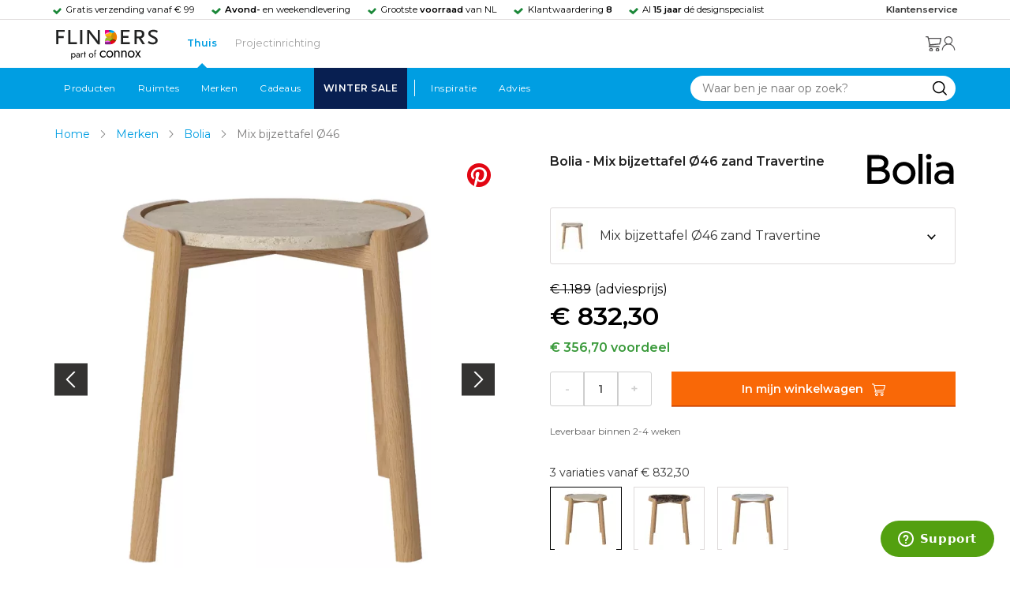

--- FILE ---
content_type: text/html; charset=utf-8
request_url: https://www.flinders.nl/bolia-mix-salontafel-o46?c=137881
body_size: 87261
content:
<!DOCTYPE html>
<html xmlns="http://www.w3.org/1999/xhtml" xml:lang="nl-nl" lang="nl-nl">
    <head>
        <meta http-equiv="Content-Type" content="text/html; charset=utf-8"/>
<title>Bolia Mix bijzettafel Ø46 zand Travertine | Flinders</title>
<meta name="description" content="Mix bijzettafel Ø46 zand Travertine van Bolia | De naam zegt het al: in de Mix salontafel van Bolia is een rijke mix van materialen aanwezig. Dit&amp;nbsp;zorgt…"/>
        <link href="https://www.flinders.nl/bolia-mix-salontafel-o46?c=137881" hreflang="nl-nl" rel="alternate"/>
        <link href="https://www.flinders.be/bolia-mix-salontafel-o46?c=137881" hreflang="nl-be" rel="alternate"/>
<meta http-equiv="X-UA-Compatible" content="IE=edge,chrome=1"/>
<meta name="viewport" content="width=device-width,initial-scale=1.0,user-scalable=yes"/>
<meta property="fb:app_id" content="402118530607354"/>
    <link rel="shortcut icon" href="/favicon.ico">
    <link rel="icon" sizes="16x16 32x32 64x64" href="https://www.flinders.nl/skin/frontend/responsive/default/favicon.ico">
    <link rel="icon" type="image/png" sizes="196x196" href="https://www.flinders.nl/skin/frontend/responsive/default/favicon.ico">
    <link rel="icon" type="image/png" sizes="160x160" href="https://www.flinders.nl/skin/frontend/responsive/default/favicon.ico">
    <link rel="icon" type="image/png" sizes="96x96" href="https://www.flinders.nl/skin/frontend/responsive/default/favicon.ico">
    <link rel="icon" type="image/png" sizes="64x64" href="https://www.flinders.nl/skin/frontend/responsive/default/favicon.ico">
    <link rel="icon" type="image/png" sizes="32x32" href="https://www.flinders.nl/skin/frontend/responsive/default/favicon.ico">
    <link rel="icon" type="image/png" sizes="16x16" href="https://www.flinders.nl/skin/frontend/responsive/default/favicon.ico">
    <link rel="apple-touch-icon" href="https://www.flinders.nl/skin/frontend/responsive/default/favicon.ico">
    <link rel="apple-touch-icon" sizes="114x114" href="https://www.flinders.nl/skin/frontend/responsive/default/favicon.ico">
    <link rel="apple-touch-icon" sizes="72x72" href="https://www.flinders.nl/skin/frontend/responsive/default/favicon.ico">
    <link rel="apple-touch-icon" sizes="144x144" href="https://www.flinders.nl/skin/frontend/responsive/default/favicon.ico">
    <link rel="apple-touch-icon" sizes="60x60" href="https://www.flinders.nl/skin/frontend/responsive/default/favicon.ico">
    <link rel="apple-touch-icon" sizes="120x120" href="https://www.flinders.nl/skin/frontend/responsive/default/favicon.ico">
    <link rel="apple-touch-icon" sizes="76x76" href="https://www.flinders.nl/skin/frontend/responsive/default/favicon.ico">
    <link rel="apple-touch-icon" sizes="152x152" href="https://www.flinders.nl/skin/frontend/responsive/default/favicon.ico">
    <link rel="apple-touch-icon" sizes="180x180" href="https://www.flinders.nl/skin/frontend/responsive/default/favicon.ico">
    <meta name="msapplication-TileColor" content="#FFFFFF">
    <meta name="msapplication-TileImage" content="https://www.flinders.nl/skin/frontend/responsive/default/favicon.ico">
    <meta name="msapplication-config" content="https://www.flinders.nl/browserconfig.xml">
<link rel="search" type="application/opensearchdescription+xml" href="/opensearch/nl-nl/opensearch.xml" title="Flinders Zoeken">
<link rel="stylesheet" href="https://www.flinders.nl/media/css_secure/A.3263d70db6c5431a8a0f5a416631bc04.css.pagespeed.cf.eSEcv7CgBw.css" media="all"/>
<script defer data-footer-js-skip="1" type="text/javascript" src="https://www.flinders.nl/media/js/3538bd166ab2e190b6d939e8b6458a1b.js"></script>
<link rel="canonical" href="https://www.flinders.nl/bolia-mix-salontafel-o46?c=137881"/>

                            
                                <link rel="preconnect" href="https://fonts.googleapis.com">
                                <link rel="preconnect" href="https://fonts.gstatic.com" crossorigin>
                                <link rel="preload" as="style" href="https://fonts.googleapis.com/css2?family=Montserrat:wght@400;600&display=swap">
                                <link rel="stylesheet" media="print" href="https://fonts.googleapis.com/css2?family=Montserrat:wght@400;600&display=swap" onload="this.onload=null; this.media='all'">
                                <noscript>
                                    <link rel="stylesheet" href="https://fonts.googleapis.com/css2?family=Montserrat:wght@400;600&display=swap">
                                </noscript>
                            
                        <style>body #header>navigation-searchbar-container>site-container>navigation-searchbar-content>navigation-menu-container>navigation-menu-default>ul>li.navigation-sale>a{background-color:#081f51;color:#fff}body #header>site-container>logo-icon-content>label.navigation-hamburger-container>navigation-hamburger-content>ul>li.navigation-sale>label{background-color:#081f51;color:#fff}body #header>navigation-searchbar-container>site-container>navigation-searchbar-content>navigation-menu-container>navigation-menu-default>ul>li.navigation-sale>a:hover{background-color:#fff;color:#000}body #header>site-container>logo-icon-content>label.navigation-hamburger-container>navigation-hamburger-content>ul>li.navigation-sale>label:hover{background-color:#fff;color:#000}</style>

<!-- Pinterest Tag -->
<noscript>
    <img height="1" width="1" style="display:none;" alt="" src="https://ct.pinterest.com/v3/?event=init&tid=2614252429539&noscript=1"/>
</noscript>
<!-- end Pinterest Tag -->
<script data-footer-js-skip="1" type="text/javascript">window._sqzl=window._sqzl||[];</script>
    <meta property="og:title" content="Mix bijzettafel Ø46 zand Travertine | Bolia"/>
    <meta property="og:image" content="https://www.flinders.nl/media/catalog/product/cache/1/image/9df78eab33525d08d6e5fb8d27136e95/b/o/bolia-mix-salontafel-462.jpg"/>
    <meta property="og:url" content="https://www.flinders.nl/bolia-mix-salontafel-o46?c=137881"/>
    <meta property="og:type" content="product"/>
    <link rel="dns-prefetch" href="//static.zdassets.com"><link rel="dns-prefetch" href="//web.cmp.usercentrics.eu"><link rel="dns-prefetch" href="//assets.pinterest.com"></head>

    <body class="catalog-product-view catalog-product-view product-bolia-mix-salontafel-o46 categorypath-wonen-tafels category-tafels" data-state="/flinders/state/sync">
        <header id="header">
    <header-usp>
    <site-container-wide>
        <header-usp-content>
            <ul class="usp-list">
                                    <li class="usp-item active">
                        Gratis verzending vanaf € 99                    </li>
                                        <li class="usp-item ">
                        <strong>Avond-</strong> en weekendlevering                    </li>
                                        <li class="usp-item ">
                        Grootste <strong>voorraad</strong> van NL                    </li>
                                        <li class="usp-item ">
                        Klantwaardering  <strong>8</strong>                    </li>
                                        <li class="usp-item ">
                        Al <strong>15 jaar</strong> dé designspecialist                    </li>
                                </ul>
            <a class="customer-service" href="/klantadvies">
                <strong>Klantenservice</strong>
            </a>
        </header-usp-content>
    </site-container-wide>
</header-usp>
    <site-container>
        <logo-icon-content>
            <label class="hamburger-icon" for="main-hamburger-button">Menu</label>
<input id="main-hamburger-button" type="checkbox">
<label for="main-hamburger-button" class="navigation-hamburger-container">
    <navigation-hamburger-content>
        <span>Menu</span>
        <ul class="navigation-content">
                            <li class="navigation-products">
                    <label for="navigation-products">
                        Producten                    </label>
                    <input type="checkbox" id="navigation-products">
                    <ul>
                        <li>
                            <label for="navigation-products" class="menu-button">
                                Terug naar hoofdmenu                            </label>
                        </li>
                        <li>
                            <label class="menu-title">
                                <a href="https://www.flinders.nl/wonen-producten">
                                    Producten                                </a>
                            </label>
                        </li>
                                                    <li>
                                <label for="Verlichting">
                                    Verlichting                                </label>
                            </li>
                            <input type="checkbox" id="Verlichting">
                            <ul class="sub-navigation-list">
                                <li>
                                    <label class="menu-button" for="Verlichting">
                                        Terug naar Producten                                    </label>
                                </li>
                                <li>
                                    <label class="menu-title">
                                        <a href="https://www.flinders.nl/wonen-verlichting">
                                            Verlichting                                        </a>
                                    </label>
                                </li>
                                                                                                                                                                                                                                                                
                                        <li>
                                                                                        <label for="Binnenverlichting" class="sub-navigation-header">
                                                    Binnenverlichting                                                </label>
                                                                                                                                <input type="checkbox" id="Binnenverlichting">
                                        <ul>
                                        <li>
                                            <label for="Binnenverlichting" class="menu-button">
                                                Terug naar Verlichting                                            </label>
                                        </li>
                                        <li>
                                            <label class="menu-title">
                                                <a href="https://www.flinders.nl/wonen-binnenverlichting">
                                                    Binnenverlichting                                                </a>
                                            </label>
                                        </li>
                                                                                    <li>
                                                <a href="https://www.flinders.nl/wonen-hanglampen">
                                                    Hanglampen                                                </a>
                                            </li>
                                                                                    <li>
                                                <a href="https://www.flinders.nl/wonen-vloerlampen">
                                                    Vloerlampen                                                </a>
                                            </li>
                                                                                    <li>
                                                <a href="https://www.flinders.nl/wonen-booglampen">
                                                    Booglampen                                                </a>
                                            </li>
                                                                                    <li>
                                                <a href="https://www.flinders.nl/wonen-wandlampen">
                                                    Wandlampen                                                </a>
                                            </li>
                                                                                    <li>
                                                <a href="https://www.flinders.nl/wonen-tafellampen">
                                                    Tafellampen                                                </a>
                                            </li>
                                                                                    <li>
                                                <a href="https://www.flinders.nl/wonen-bureaulampen">
                                                    Bureaulampen                                                </a>
                                            </li>
                                                                                    <li>
                                                <a href="https://www.flinders.nl/wonen-plafondlampen">
                                                    Plafondlampen                                                </a>
                                            </li>
                                                                                    <li>
                                                <a href="https://www.flinders.nl/wonen-spots">
                                                    Spotjes                                                </a>
                                            </li>
                                                                                    <li>
                                                <a href="https://www.flinders.nl/wonen-kroonluchters">
                                                    Kroonluchters                                                </a>
                                            </li>
                                                                                    <li>
                                                <a href="https://www.flinders.nl/binnenverlichting-badkamerlampen">
                                                    Badkamerlampen                                                </a>
                                            </li>
                                                                                    <li>
                                                <a href="https://www.flinders.nl/wonen-lichtbronnen">
                                                    Lichtbronnen                                                </a>
                                            </li>
                                                                                    <li>
                                                <a href="https://www.flinders.nl/wonen-verlichting-kinderlampen">
                                                    Kinderlampen                                                </a>
                                            </li>
                                                                                    <li>
                                                <a href="https://www.flinders.nl/rail-verlichting">
                                                    Railverlichting                                                </a>
                                            </li>
                                                                                    <li>
                                                <a href="https://www.flinders.nl/akoestische-verlichting">
                                                    Akoestische verlichting                                                </a>
                                            </li>
                                                                                    <li>
                                                <a href="https://www.flinders.nl/wonen-lamponderdelen">
                                                    Lamponderdelen                                                </a>
                                            </li>
                                                                                                                                                                                                                                                                                                                                                                <li class="item-all">
                                                        <a href="/wonen-binnenverlichting">
                                                            Alle Binnenverlichting                                                        </a>
                                                    </li>
                                                                                                                                                                                                                        </ul>
                                            </li>
                                                                                                                                                                                                                                                                                                                                                                    <li class="item-sub">
                                                <a href="/duurzaam-design?categorie2=Verlichting">
                                                    Duurzamere verlichting                                                </a>
                                            </li>
                                                                                                                                                                                                                                                                                                                                                    
                                        <li>
                                                                                        <label for="Buitenverlichting" class="sub-navigation-header">
                                                    Buitenverlichting                                                </label>
                                                                                                                                <input type="checkbox" id="Buitenverlichting">
                                        <ul>
                                        <li>
                                            <label for="Buitenverlichting" class="menu-button">
                                                Terug naar Verlichting                                            </label>
                                        </li>
                                        <li>
                                            <label class="menu-title">
                                                <a href="https://www.flinders.nl/wonen-buitenverlichting">
                                                    Buitenverlichting                                                </a>
                                            </label>
                                        </li>
                                                                                    <li>
                                                <a href="https://www.flinders.nl/wonen-buiten-tafellampen">
                                                    Buitentafellampen                                                </a>
                                            </li>
                                                                                    <li>
                                                <a href="https://www.flinders.nl/wonen-buiten-wandlampen">
                                                    Buitenwandlampen                                                </a>
                                            </li>
                                                                                    <li>
                                                <a href="https://www.flinders.nl/wonen-buiten-vloerlampen">
                                                    Staande lampen buiten                                                </a>
                                            </li>
                                                                                    <li>
                                                <a href="https://www.flinders.nl/wonen-buiten-plafondlampen">
                                                    Plafondlampen buiten                                                </a>
                                            </li>
                                                                                                                                                                                                                                                                                                                                                                <li class="item-all">
                                                        <a href="/wonen-buitenverlichting">
                                                            Alle Buitenverlichting                                                        </a>
                                                    </li>
                                                                                                                                                                                                                        </ul>
                                            </li>
                                                                                                                                                                                                                                                                                                                                                                    <li class="item-sub">
                                                <a href="/duurzaam-design?categorie2=Verlichting">
                                                    Duurzamere verlichting                                                </a>
                                            </li>
                                                                                                                                                                                </ul>
                                                    <li>
                                <label for="Meubels">
                                    Meubels                                </label>
                            </li>
                            <input type="checkbox" id="Meubels">
                            <ul class="sub-navigation-list">
                                <li>
                                    <label class="menu-button" for="Meubels">
                                        Terug naar Producten                                    </label>
                                </li>
                                <li>
                                    <label class="menu-title">
                                        <a href="https://www.flinders.nl/wonen-woonkamer">
                                            Meubels                                        </a>
                                    </label>
                                </li>
                                                                                                                                                                                                                                                                
                                        <li>
                                                                                        <label for="Stoelen" class="sub-navigation-header">
                                                    Stoelen                                                </label>
                                                                                                                                <input type="checkbox" id="Stoelen">
                                        <ul>
                                        <li>
                                            <label for="Stoelen" class="menu-button">
                                                Terug naar Meubels                                            </label>
                                        </li>
                                        <li>
                                            <label class="menu-title">
                                                <a href="https://www.flinders.nl/wonen-stoelen">
                                                    Stoelen                                                </a>
                                            </label>
                                        </li>
                                                                                    <li>
                                                <a href="https://www.flinders.nl/wonen-stoelen-eetkamerstoelen">
                                                    Eetkamerstoelen                                                </a>
                                            </li>
                                                                                    <li>
                                                <a href="https://www.flinders.nl/wonen-stoelen-barkrukken">
                                                    Barkrukken                                                </a>
                                            </li>
                                                                                    <li>
                                                <a href="https://www.flinders.nl/wonen-stoelen-fauteuils">
                                                    Fauteuils                                                </a>
                                            </li>
                                                                                    <li>
                                                <a href="https://www.flinders.nl/wonen-werkkamer-bureaustoelen">
                                                    Bureaustoelen                                                </a>
                                            </li>
                                                                                    <li>
                                                <a href="https://www.flinders.nl/wonen-tuin-tuinstoelen">
                                                    Tuinstoelen                                                </a>
                                            </li>
                                                                                                                                                                                                                                                                                                                                                                <li class="item-all">
                                                        <a href="/wonen-stoelen">
                                                            Alle Stoelen                                                        </a>
                                                    </li>
                                                                                                                                                                                                                        </ul>
                                            </li>
                                                                                                                                                                                                    
                                        <li>
                                                                                        <label for="Banken" class="sub-navigation-header">
                                                    Banken                                                </label>
                                                                                                                                <input type="checkbox" id="Banken">
                                        <ul>
                                        <li>
                                            <label for="Banken" class="menu-button">
                                                Terug naar Meubels                                            </label>
                                        </li>
                                        <li>
                                            <label class="menu-title">
                                                <a href="https://www.flinders.nl/wonen-banken-banken">
                                                    Banken                                                </a>
                                            </label>
                                        </li>
                                                                                    <li>
                                                <a href="https://www.flinders.nl/banken-zitbanken">
                                                    Zitbanken                                                </a>
                                            </li>
                                                                                    <li>
                                                <a href="https://www.flinders.nl/wonen-banken-hoekbanken">
                                                    Hoekbanken                                                </a>
                                            </li>
                                                                                    <li>
                                                <a href="https://www.flinders.nl/wonen-tuin-tuinbanken">
                                                    Tuinbanken                                                </a>
                                            </li>
                                                                                    <li>
                                                <a href="https://www.flinders.nl/banken-slaapbanken">
                                                    Slaapbanken                                                </a>
                                            </li>
                                                                                                                                                                                                                                                </ul>
                                            </li>
                                                                                                                                                                                                    
                                        <li>
                                                                                        <label for="Bedden" class="sub-navigation-header">
                                                    Bedden                                                </label>
                                                                                                                                <input type="checkbox" id="Bedden">
                                        <ul>
                                        <li>
                                            <label for="Bedden" class="menu-button">
                                                Terug naar Meubels                                            </label>
                                        </li>
                                        <li>
                                            <label class="menu-title">
                                                <a href="https://www.flinders.nl/wonen-slaapkamer-bedden">
                                                    Bedden                                                </a>
                                            </label>
                                        </li>
                                                                                    <li>
                                                <a href="https://www.flinders.nl/wonen-slaapkamer-tweepersoonsbedden">
                                                    Tweepersoonsbedden                                                </a>
                                            </li>
                                                                                    <li>
                                                <a href="https://www.flinders.nl/wonen-kinderkamer-kinderbedden">
                                                    Kinderbedden                                                </a>
                                            </li>
                                                                                                                                                                                                                                                                                                                                                                <li class="item-all">
                                                        <a href="/wonen-slaapkamer-bedden">
                                                            Alle Bedden                                                        </a>
                                                    </li>
                                                                                                                                                                                                                        </ul>
                                            </li>
                                                                                                                                                                                                    
                                        <li>
                                                                                        <a class="sub-navigation-header" href="https://www.flinders.nl/wonen-kantoor-inrichting">
                                                    Kantoorinrichting                                                </a>
                                                                                                                                </li>
                                                                                                                                                                                                                                                                                                                                                                                                                                                                                                                                                                                                                        
                                        <li>
                                                                                        <label for="Tafels" class="sub-navigation-header">
                                                    Tafels                                                </label>
                                                                                                                                <input type="checkbox" id="Tafels">
                                        <ul>
                                        <li>
                                            <label for="Tafels" class="menu-button">
                                                Terug naar Meubels                                            </label>
                                        </li>
                                        <li>
                                            <label class="menu-title">
                                                <a href="https://www.flinders.nl/wonen-tafels">
                                                    Tafels                                                </a>
                                            </label>
                                        </li>
                                                                                    <li>
                                                <a href="https://www.flinders.nl/wonen-tafels-eettafels">
                                                    Eettafels                                                </a>
                                            </li>
                                                                                    <li>
                                                <a href="https://www.flinders.nl/wonen-tafels-salontafels">
                                                    Salontafels                                                </a>
                                            </li>
                                                                                    <li>
                                                <a href="https://www.flinders.nl/wonen-tafels-bijzettafels">
                                                    Bijzettafels                                                </a>
                                            </li>
                                                                                    <li>
                                                <a href="https://www.flinders.nl/wonen-tuin-tuintafels">
                                                    Tuintafels                                                </a>
                                            </li>
                                                                                    <li>
                                                <a href="https://www.flinders.nl/wonen-tafels-bureaus">
                                                    Bureaus                                                </a>
                                            </li>
                                                                                    <li>
                                                <a href="https://www.flinders.nl/wonen-tafels-sidetables-wandtafels">
                                                    Sidetables                                                </a>
                                            </li>
                                                                                    <li>
                                                <a href="https://www.flinders.nl/wonen-tafels-trolleys">
                                                    Trolleys                                                </a>
                                            </li>
                                                                                                                                                                                                                                                                                                                                                                <li class="item-all">
                                                        <a href="/wonen-tafels">
                                                            Alle Tafels                                                        </a>
                                                    </li>
                                                                                                                                                                                                                        </ul>
                                            </li>
                                                                                                                                                                                                    
                                        <li>
                                                                                        <label for="Kasten" class="sub-navigation-header">
                                                    Kasten                                                </label>
                                                                                                                                <input type="checkbox" id="Kasten">
                                        <ul>
                                        <li>
                                            <label for="Kasten" class="menu-button">
                                                Terug naar Meubels                                            </label>
                                        </li>
                                        <li>
                                            <label class="menu-title">
                                                <a href="https://www.flinders.nl/wonen-kasten">
                                                    Kasten                                                </a>
                                            </label>
                                        </li>
                                                                                    <li>
                                                <a href="https://www.flinders.nl/wonen-kasten-dressoirs">
                                                    Dressoirs                                                </a>
                                            </li>
                                                                                    <li>
                                                <a href="https://www.flinders.nl/wonen-kasten-wandkasten">
                                                    Wandkasten                                                </a>
                                            </li>
                                                                                    <li>
                                                <a href="https://www.flinders.nl/wonen-kasten-boekenkasten">
                                                    Boekenkasten                                                </a>
                                            </li>
                                                                                                                                                                                                                                                                                                                                                                <li class="item-all">
                                                        <a href="/wonen-kasten">
                                                            Alle Kasten                                                        </a>
                                                    </li>
                                                                                                                                                                                                                        </ul>
                                            </li>
                                                                                                                                                                                                                                                                                                                                                                    <li class="item-sub">
                                                <a href="/duurzaam-design?categorie2=Meubels">
                                                    Duurzamere meubels                                                </a>
                                            </li>
                                                                                                                                                                                                                    <li class="item-sub">
                                                <a href="/wonen-tuin">
                                                     Tuinmeubels                                                </a>
                                            </li>
                                                                                                                                                                                </ul>
                                                    <li>
                                <label for="Accessoires">
                                    Accessoires                                </label>
                            </li>
                            <input type="checkbox" id="Accessoires">
                            <ul class="sub-navigation-list">
                                <li>
                                    <label class="menu-button" for="Accessoires">
                                        Terug naar Producten                                    </label>
                                </li>
                                <li>
                                    <label class="menu-title">
                                        <a href="https://www.flinders.nl/accessoires">
                                            Accessoires                                        </a>
                                    </label>
                                </li>
                                                                                                                                                                                                                                                                
                                        <li>
                                                                                        <label for="Woonaccessoires" class="sub-navigation-header">
                                                    Woonaccessoires                                                </label>
                                                                                                                                <input type="checkbox" id="Woonaccessoires">
                                        <ul>
                                        <li>
                                            <label for="Woonaccessoires" class="menu-button">
                                                Terug naar Accessoires                                            </label>
                                        </li>
                                        <li>
                                            <label class="menu-title">
                                                <a href="https://www.flinders.nl/wonen-woonaccessoires">
                                                    Woonaccessoires                                                </a>
                                            </label>
                                        </li>
                                                                                    <li>
                                                <a href="https://www.flinders.nl/wonen-tuin-plantenbakken">
                                                    Bloempotten                                                </a>
                                            </li>
                                                                                    <li>
                                                <a href="https://www.flinders.nl/wonen-woonaccessoires-kandelaars">
                                                    Kaarsen & kandelaars                                                </a>
                                            </li>
                                                                                    <li>
                                                <a href="https://www.flinders.nl/wonen-hal-kapstokken">
                                                    Kapstokken                                                </a>
                                            </li>
                                                                                    <li>
                                                <a href="https://www.flinders.nl/wonen-woonaccessoires-sierkussens">
                                                    Sierkussens                                                </a>
                                            </li>
                                                                                    <li>
                                                <a href="https://www.flinders.nl/wonen-woonaccessoires-vazen">
                                                    Vazen                                                </a>
                                            </li>
                                                                                    <li>
                                                <a href="https://www.flinders.nl/wonen-accessoires-woonaccessoires-vloerkleden">
                                                    Vloerkleden                                                </a>
                                            </li>
                                                                                                                                                                                                                                                                                                                                                                <li class="item-all">
                                                        <a href="/wonen-accessoires">
                                                            Alle Woonaccessoires                                                        </a>
                                                    </li>
                                                                                                                                                                                                                        </ul>
                                            </li>
                                                                                                                                                                                                    
                                        <li>
                                                                                        <label for="Badkameraccessoires" class="sub-navigation-header">
                                                    Badkameraccessoires                                                </label>
                                                                                                                                <input type="checkbox" id="Badkameraccessoires">
                                        <ul>
                                        <li>
                                            <label for="Badkameraccessoires" class="menu-button">
                                                Terug naar Accessoires                                            </label>
                                        </li>
                                        <li>
                                            <label class="menu-title">
                                                <a href="https://www.flinders.nl/wonen-badkamer-design">
                                                    Badkameraccessoires                                                </a>
                                            </label>
                                        </li>
                                                                                    <li>
                                                <a href="https://www.flinders.nl/wonen-badkamer-badtextiel-design">
                                                    Badtextiel                                                </a>
                                            </li>
                                                                                    <li>
                                                <a href="https://www.flinders.nl/badkamer-prullenbakken-design">
                                                    Prullenbakken                                                </a>
                                            </li>
                                                                                    <li>
                                                <a href="https://www.flinders.nl/wonen-badkamer-toiletaccessoires-design">
                                                    Toiletaccessoires                                                </a>
                                            </li>
                                                                                                                                                                                                                                                                                                                                                                <li class="item-all">
                                                        <a href="/wonen-badkamer-design">
                                                            Alle badkameraccessoires                                                        </a>
                                                    </li>
                                                                                                                                                                                                                        </ul>
                                            </li>
                                                                                                                                                                                                    
                                        <li>
                                                                                        <label for="Slaapkameraccessoires" class="sub-navigation-header">
                                                    Slaapkameraccessoires                                                </label>
                                                                                                                                <input type="checkbox" id="Slaapkameraccessoires">
                                        <ul>
                                        <li>
                                            <label for="Slaapkameraccessoires" class="menu-button">
                                                Terug naar Accessoires                                            </label>
                                        </li>
                                        <li>
                                            <label class="menu-title">
                                                <a href="https://www.flinders.nl/slaapkamer-accessoires">
                                                    Slaapkameraccessoires                                                </a>
                                            </label>
                                        </li>
                                                                                    <li>
                                                <a href="https://www.flinders.nl/wonen-slaapkamer-bedspreien">
                                                    Bedspreien & plaids                                                </a>
                                            </li>
                                                                                    <li>
                                                <a href="https://www.flinders.nl/accessoires-slaapkamer-dekbedovertrekken">
                                                    Beddengoed                                                </a>
                                            </li>
                                                                                                                                                                                                                                                                                                                                                                <li class="item-all">
                                                        <a href="/slaapkamer-accessoires">
                                                            Alle slaapkameraccessoires                                                        </a>
                                                    </li>
                                                                                                                                                                                                                        </ul>
                                            </li>
                                                                                                                                                                                                    
                                        <li>
                                                                                        <a class="sub-navigation-header" href="https://www.flinders.nl/wonen-accessoires-huisdieraccessoires">
                                                    Huisdieraccessoires                                                </a>
                                                                                                                                </li>
                                                                                                                                                                                                                                                                                                                        
                                        <li>
                                                                                        <a class="sub-navigation-header" href="https://www.flinders.nl/wonen-accessoires-travel-onderweg">
                                                    Onderweg                                                </a>
                                                                                                                                </li>
                                                                                                                                                                                                                                                                                                                                                                                                                                                                                                                                                                                                                        
                                        <li>
                                                                                        <label for="Wanddecoratie" class="sub-navigation-header">
                                                    Wanddecoratie                                                </label>
                                                                                                                                <input type="checkbox" id="Wanddecoratie">
                                        <ul>
                                        <li>
                                            <label for="Wanddecoratie" class="menu-button">
                                                Terug naar Accessoires                                            </label>
                                        </li>
                                        <li>
                                            <label class="menu-title">
                                                <a href="https://www.flinders.nl/wonen-woonaccessoires-wanddecoratie">
                                                    Wanddecoratie                                                </a>
                                            </label>
                                        </li>
                                                                                    <li>
                                                <a href="https://www.flinders.nl/wonen-accessoires-posters-schilderijen">
                                                    Posters & schilderijen                                                </a>
                                            </li>
                                                                                    <li>
                                                <a href="https://www.flinders.nl/wonen-woonaccessoires-spiegels">
                                                    Spiegels                                                </a>
                                            </li>
                                                                                    <li>
                                                <a href="https://www.flinders.nl/wonen-accessoires-wandplanken">
                                                    Wandplanken                                                </a>
                                            </li>
                                                                                                                                                                                                                                                                                                                                                                <li class="item-all">
                                                        <a href="/wonen-woonaccessoires-wanddecoratie">
                                                            Alle wanddecoratie                                                        </a>
                                                    </li>
                                                                                                                                                                                                                        </ul>
                                            </li>
                                                                                                                                                                                                    
                                        <li>
                                                                                        <label for="Koken & tafelen" class="sub-navigation-header">
                                                    Koken & tafelen                                                </label>
                                                                                                                                <input type="checkbox" id="Koken & tafelen">
                                        <ul>
                                        <li>
                                            <label for="Koken & tafelen" class="menu-button">
                                                Terug naar Accessoires                                            </label>
                                        </li>
                                        <li>
                                            <label class="menu-title">
                                                <a href="https://www.flinders.nl/wonen-tafelaccessoires">
                                                    Koken & tafelen                                                </a>
                                            </label>
                                        </li>
                                                                                    <li>
                                                <a href="https://www.flinders.nl/wonen-tafelaccessoires-dienbladen">
                                                    Dienbladen & snijplanken                                                </a>
                                            </li>
                                                                                    <li>
                                                <a href="https://www.flinders.nl/wonen-tafelaccessoires-glazen-en-mokken">
                                                    Glazen                                                </a>
                                            </li>
                                                                                    <li>
                                                <a href="https://www.flinders.nl/wonen-tafelaccessoires-karaffen">
                                                    Karaffen                                                </a>
                                            </li>
                                                                                    <li>
                                                <a href="https://www.flinders.nl/wonen-tafelaccessoires-koffiepotten-perculators">
                                                    Koffiemakers                                                </a>
                                            </li>
                                                                                    <li>
                                                <a href="https://www.flinders.nl/accessoires-tafelaccessoires-peper-zoutmolens">
                                                    Peper- en zoutmolens                                                </a>
                                            </li>
                                                                                                                                                                                                                                                                                                                                                                <li class="item-all">
                                                        <a href="/wonen-tafelaccessoires">
                                                            Alle Koken &amp; tafelen                                                        </a>
                                                    </li>
                                                                                                                                                                                                                        </ul>
                                            </li>
                                                                                                                                                                                                    
                                        <li>
                                                                                        <label for="Servies" class="sub-navigation-header">
                                                    Servies                                                </label>
                                                                                                                                <input type="checkbox" id="Servies">
                                        <ul>
                                        <li>
                                            <label for="Servies" class="menu-button">
                                                Terug naar Accessoires                                            </label>
                                        </li>
                                        <li>
                                            <label class="menu-title">
                                                <a href="https://www.flinders.nl/wonen-tafelaccessoires-servies">
                                                    Servies                                                </a>
                                            </label>
                                        </li>
                                                                                    <li>
                                                <a href="https://www.flinders.nl/wonen-servies-borden">
                                                    Borden                                                </a>
                                            </li>
                                                                                    <li>
                                                <a href="https://www.flinders.nl/wonen-servies-mokken-kopjes">
                                                    Mokken & kopjes                                                </a>
                                            </li>
                                                                                    <li>
                                                <a href="https://www.flinders.nl/wonen-servies-kommen">
                                                    Schaaltjes & kommen                                                </a>
                                            </li>
                                                                                    <li>
                                                <a href="https://www.flinders.nl/wonen-tafelaccessoires-schalen">
                                                    Schalen                                                </a>
                                            </li>
                                                                                                                                                                                                                                                                                                                                                                <li class="item-all">
                                                        <a href="/wonen-tafelaccessoires-servies">
                                                            Alle servies                                                        </a>
                                                    </li>
                                                                                                                                                                                                                        </ul>
                                            </li>
                                                                                                                                                                                                                                                                                                                                                                    <li class="item-sub">
                                                <a href="/duurzaam-design?categorie2=Accessoires">
                                                    Duurzamere accessoires                                                </a>
                                            </li>
                                                                                                                                                                                </ul>
                                                <li>
    <label for="custom-navigation">Tuin</label>
</li>
<input type="checkbox" id="custom-navigation">
<ul class="sub-navigation-list">
    <li>
        <label class="menu-button" for="custom-navigation">
            Terug naar Producten        </label>
    </li>
    <li>
        <label class="menu-title"><a href="/wonen-tuin">Tuin</a></label>
    </li>
    <li>
        <label for="tuinmeubelen" class="sub-navigation-header">
            Tuinmeubelen
        </label>
        <input type="checkbox" id="tuinmeubelen">
        <ul>
            <li><label for="tuinmeubelen" class="menu-button">Terug naar Tuinmeubelen</label></li>
            <li><label class="menu-title"><a href="/wonen-tuin?garden_furniture=Meubels">Tuinmeubelen</a></label></li>
            <li><a href="/wonen-tuin-tuinstoelen-1">Tuinstoelen</a></li>
            <li><a href="/tuin-fauteuils">Tuin Fauteuils</a></li>
            <li><a href="/tuin-tuintafels">Tuintafels</a></li>
            <li><a href="/tuin-tuinbanken">Tuinbanken</a></li>
            <li><a href="/wonen-tuin-loungebanken">Loungesets</a></li>
            <li><a href="/wonen-tuin-tuinsets">Tuinsets</a></li>
            <li><a href="/wonen-tuin-hangmatten">Hangmatten</a></li>
            <li class="item-all"><a href="/wonen-tuin?garden_furniture=Meubels">Alle Tuinmeubelen</a></li>
        </ul>
        <label for="buitenverlichting" class="sub-navigation-header">
            Buitenverlichting
        </label>
        <input type="checkbox" id="buitenverlichting">
        <ul>
            <li><label for="buitenverlichting" class="menu-button">Terug naar Buitenverlichting</label></li>
            <li><label class="menu-title"><a href="/wonen-buitenverlichting">Buitenverlichting</a></label></li>
            <li><a href="/tuin-wandlampen">Wandlampen buiten</a></li>
            <li><a href="/tuin-tafellampen">Tafellampen buiten</a></li>
            <li><a href="/tuin-vloerlampen">Vloerlampen buiten</a></li>
            <li class="item-all"><a href="/wonen-buitenverlichting">Alle Buitenverlichting</a></li>
        </ul>
        <label for="tuinaccessoires" class="sub-navigation-header">
            Tuinaccessoires
        </label>
        <input type="checkbox" id="tuinaccessoires">
        <ul>
            <li><label for="tuinaccessoires" class="menu-button">Terug naar Tuinaccessoires</label></li>
            <li><label class="menu-title"><a href="/wonen-tuin-tuin-accessoires">Tuinaccessoires</a></label></li>
            <li><a href="/tuin-plantenbakken">Plantenbakken</a></li>
            <li><a href="/wonen-tuin-parasols">Parasols</a></li>
            <li><a href="/wonen-tuin-tuinkussens">Tuinkussens</a></li>
            <li><a href="/wonen-tuin-buitenkleden">Buitenkleden</a></li>
            <li><a href="/wonen-tuin-hottubs">Hottubs</a></li>
            <li class="item-all"><a href="/wonen-tuin-tuin-accessoires">Alle Tuinaccessoires</a></li>
        </ul>
    </li>
</ul>
                        <li>
                            <a href="/categorieen">
                                Alle productsoorten                            </a>
                        </li>
                    </ul>
                </li>
                <li class="navigation-spaces">
                    <label for="navigation-spaces">
                        Ruimtes                    </label>
                    <input type="checkbox" id="navigation-spaces">
                    <ul>
                        <li>
                            <label for="navigation-spaces" class="menu-button">
                                Terug naar hoofdmenu                            </label>
                        </li>
                        <li>
                            <label class="menu-title">
                                <a href="https://www.flinders.nl/ruimtes">
                                    Ruimtes                                </a>
                            </label>
                        </li>
                                                      <li class="visible-xs"><a href="/woonkamer">Woonkamer</a></li>
                        <li class="visible-xs"><a href="/eetkamer-keuken">Eetkamer</a></li>
                        <li class="visible-xs"><a href="/wonen-hal">Hal</a></li>
                        <li class="visible-xs"><a href="/wonen-werkkamer">Werkkamer</a></li>
                        <li class="visible-xs"><a href="/wonen-slaapkamer">Slaapkamer</a></li>
                        <li class="visible-xs"><a href="/wonen-kinderkamer">Kinderkamer</a></li>
                        <li class="visible-xs"><a href="/wonen-badkamer">Badkamer</a></li>
                        <li class="visible-xs"><a href="/wonen-tuin">Tuin</a></li>                                            </ul>
                </li>
                <li class="navigation-brands">
                    <label for="navigation-brands">
                        Merken                    </label>
                    <input type="checkbox" id="navigation-brands">
                    <ul>
                        <li>
                            <label for="navigation-brands" class="menu-button">
                                Terug naar hoofdmenu                            </label>
                        </li>
                        <li>
                            <label class="menu-title nav-forward">
                                <a href="https://www.flinders.nl/merken">
                                    Bekijk alle merken                                </a>
                            </label>
                        </li>
                        <navigation-top-brands>
                            <li><a href="https://www.flinders.nl/andtradition-design">&amp;Tradition</a></li><li><a href="https://www.flinders.nl/artemide-lampen">Artemide</a></li><li><a href="https://www.flinders.nl/audo-copenhagen">Audo Copenhagen</a></li><li><a href="https://www.flinders.nl/bolia">Bolia</a></li><li><a href="https://www.flinders.nl/dcw-editions">DCWéditions </a></li><li><a href="https://www.flinders.nl/fatboy">Fatboy</a></li><li><a href="https://www.flinders.nl/ferm-living-design">Ferm Living</a></li><li><a href="https://www.flinders.nl/fermob">Fermob</a></li><li><a href="https://www.flinders.nl/flos-lampen">Flos</a></li><li><a href="https://www.flinders.nl/foscarini-lampen">Foscarini</a></li><li><a href="https://www.flinders.nl/gubi">Gubi</a></li><li><a href="https://www.flinders.nl/hay-design">Hay</a></li><li><a href="https://www.flinders.nl/hkliving">HKliving</a></li><li><a href="https://www.flinders.nl/houe">HOUE</a></li><li><a href="https://www.flinders.nl/kartell-design">Kartell</a></li><li><a href="https://www.flinders.nl/louis-poulsen">Louis Poulsen</a></li><li><a href="https://www.flinders.nl/luceplan-lampen">Luceplan</a></li><li><a href="https://www.flinders.nl/moooi-design">Moooi</a></li><li><a href="https://www.flinders.nl/muuto-design">Muuto</a></li><li><a href="https://www.flinders.nl/normann-copenhagen-design">Normann Copenhagen</a></li><li><a href="https://www.flinders.nl/nuuck">Nuuck</a></li><li><a href="https://www.flinders.nl/petite-friture">Petite Friture</a></li><li><a href="https://www.flinders.nl/pols-potten">POLSPOTTEN</a></li><li><a href="https://www.flinders.nl/secto-design">Secto Design</a></li><li><a href="https://www.flinders.nl/string">String Furniture</a></li><li><a href="https://www.flinders.nl/studio-zondag">Studio Zondag</a></li><li><a href="https://www.flinders.nl/umage">Umage</a></li><li><a href="https://www.flinders.nl/vitra">Vitra</a></li><li><a href="https://www.flinders.nl/weltevree">Weltevree</a></li><li><a href="https://www.flinders.nl/zuiver">Zuiver</a></li>                        </navigation-top-brands>
                        <li>
                            <label class="menu-title">
                                <a href="/ontwerpers">
                                    Ontwerpers                                </a>
                            </label>
                        </li>
                    </ul>
                </li>
                                <li class="navigation-gifts">
                    <label for="navigation-gifts">
                        Cadeaus                    </label>
                    <input type="checkbox" id="navigation-gifts">
                    <ul>
                        <li>
                            <label for="navigation-gifts" class="menu-button">
                                Terug naar hoofdmenu                            </label>
                        </li>
                        <li>
                            <label class="menu-title">
                                <a href="/wonen-cadeaus">
                                    Cadeaus                                </a>
                            </label>
                        </li>
                                                <li class="visible-xs"><a href="/wonen-cadeaus-altijd-goed">Altijd goed</a></li>
                        <li class="visible-xs"><a href="/wonen-cadeaus-verhuizing">Nieuwe woning</a></li>
                        <li class="visible-xs"><a href="/wonen-cadeaus-huwelijk">Huwelijk</a></li>
                        <li class="visible-xs"><a href="/wonen-cadeaus-verjaardag">Verjaardag</a></li>
                        <li class="visible-xs"><a href="/wonen-cadeaus-geboorte">Geboorte</a></li>
                        <li class="visible-xs"><a href="/cadeaubon">Cadeaubonnen</a></li>
                     

<!---
                        <li class="visible-xs"><a href="/wonen-cadeaus-moederdag">Moederdag</a></li>
                        <li class="visible-xs"><a href="/wonen-cadeaus-vaderdag">Vaderdag</a></li>       
                        <li class="visible-xs"><a href="/wonen-cadeaus-feestdagen">Feestdagen</a></li>
--->                    </ul>
                </li>
                                <li class="navigation-sale">
                    <label for="navigation-sale">
                        WINTER SALE                    </label>
                    <input type="checkbox" id="navigation-sale">
                    <ul>
                        <li>
                            <label for="navigation-sale" class="menu-button">
                                Terug naar hoofdmenu                            </label>
                        </li>
                        <li>
                            <label class="menu-title nav-forward">
                                <a href="/sale-design-meubel-outlet">
                                    WINTER SALE                                </a>
                            </label>
                        </li>
                        <li>
                            <a href="/sale-design-meubel-outlet?categorie2=Meubels">Meubels</a>
                        </li>
                        <li>
                            <a href="/sale-design-meubel-outlet?categorie2=Verlichting">Verlichting</a>
                        </li>
                        <li>
                            <a href="/sale-design-meubel-outlet?categorie2=Accessoires">Accessoires</a>
                        </li>
                        <li>
                            <a href="/sale-outlet-tuin">Tuin</a>
                        </li>
                        <li>
                            <a class="red" href="/sale-design-meubel-outlet?discount_rate_group=50%25+en+meer&tweedekans-filter=Nee">Topdeals</a>
                        </li>
                                                                        <li>
                            <label class="non-url">
                                Promoties
                            </label>
                        </li>
                                                <li>
                            <a href="/ethnicraft">Ethnicraft: op alles -10%</a>
                        </li>
                                                <li>
                            <a href="https://www.flinders.nl/normann-copenhagen-design">Normann Copenhagen: op alles -20%</a>
                        </li>
                                                <li>
                            <a href="https://www.flinders.nl/louis-poulsen">Louis Poulsen: tot -27%</a>
                        </li>
                                                <li>
                            <a href="https://www.flinders.nl/string">String: tot -15%</a>
                        </li>
                                                <li>
                            <a href="https://www.flinders.nl/form-refine">Form & Refine: in de spotlight met -20%</a>
                        </li>
                                                                    </ul>
                </li>
                                    <li class="navigation-inspiration">
                        <label for="navigation-inspiration">
                            Inspiratie                        </label>
                        <input type="checkbox" id="navigation-inspiration">
                        <ul>
                            <li>
                                <label for="navigation-inspiration" class="menu-button">
                                    Terug naar hoofdmenu                                </label>
                            </li>
                            <li>
                                <label class="menu-title">
                                    <a href="https://www.flinders.nl/wooninspiratie">
                                        Inspiratie                                    </a>
                                </label>
                            </li>
                                                                                        <li>
                                    <a href="/wooninspiratie/inspiratiefotos">
                                        Inspiratiefoto's                                    </a>
                                </li>
                                                            <li>
                                    <a href="/wooninspiratie/trends">
                                        Trends                                    </a>
                                </li>
                                                            <li>
                                    <a href="/wooninspiratie/binnenkijken">
                                        Binnenkijken                                    </a>
                                </li>
                                                            <li>
                                    <a href="/wooninspiratie/woonstijlen">
                                        Woonstijlen                                    </a>
                                </li>
                                                            <li>
                                    <a href="/wooninspiratie/myflinders">
                                        #Myflinders                                    </a>
                                </li>
                                                            <li>
                                    <a href="/magazine">
                                        Flinders Magazine                                    </a>
                                </li>
                                                    </ul>
                    </li>
                                                    <li class="navigation-blog">
                        <label for="navigation-blog">
                            Advies                        </label>
                        <input type="checkbox" id="navigation-blog">
                        <ul>
                            <li>
                                <label for="navigation-blog" class="menu-button">
                                    Terug naar hoofdmenu                                </label>
                            </li>
                            <li>
                                <label class="menu-title">
                                    <a href="https://www.flinders.nl/adviesmodule">
                                        Advies                                    </a>
                                </label>
                            </li>
                                                            <li>
                                    <a href="/wooninspiratie/binnenkijken">
                                        Binnenkijken in de mooiste interieurs                                    </a>
                                </li>
                                                            <li>
                                    <a href="/adviesmodule/verlichting">
                                        Alles over verlichting                                    </a>
                                </li>
                                                            <li>
                                    <a href="/adviesmodule/indeling-styling">
                                        Indeling en styling                                    </a>
                                </li>
                                                            <li>
                                    <a href="/adviesmodule/trends">
                                        Woontrends                                     </a>
                                </li>
                                                            <li>
                                    <a href="/adviesmodule/onderhoud">
                                        Onderhoud                                    </a>
                                </li>
                                                            <li>
                                    <a href="/adviesmodule/keuzegids">
                                        Keuzegids                                    </a>
                                </li>
                                                            <li>
                                    <a href="/adviesmodule/kleuradvies">
                                        Kleuradvies                                    </a>
                                </li>
                                                    </ul>
                    </li>
                                                    <li class="navigation-office">
                        <a href="https://www.flinders.nl/kantoor">
                            Projectinrichting                        </a>
                    </li>
                                                                            </ul>
    </navigation-hamburger-content>
</label>
            <flinders-logo-container>
    <a href="https://www.flinders.nl" title="Flinders Design" class="logo-link">
        <img class="logo-image" width="165" height="30" src="/skin/frontend/responsive/default/img/flinderslogo_connox.svg" alt="Flinders Design">
    </a>
</flinders-logo-container>            <top-nav-component>
    <ul>
                    <li class="active">
                <a href="https://www.flinders.nl">Thuis</a>
            </li>
                    <li class="">
                <a href="https://www.flinders.nl/kantoor">Projectinrichting</a>
            </li>
            </ul>
</top-nav-component>            <flinders-icons-container>
    <div class="cart">
        <a href="https://www.flinders.nl/checkout/cart" title="Winkelwagen" class="cart-icon">
            <img src="https://www.flinders.nl/skin/frontend/responsive/default/img/header-cart.svg" height="20" width="20" alt="Winkelwagen" title="Winkelwagen">
            <span class="badge hidden" data-bind="data.cart.qty">?</span>
        </a>
        <div class="submenu hidden">
            <div class="cart-products">
                <cart-row>
                    <img src="">
                    <qty-name-price>
                        <a href="#">
                            <div class="product-name">
                                <span class="brand"></span>
                                <span class="product"></span>
                            </div>
                            <div class="product-price">
                                <span class="qty"></span>
                                <span class="price"></span>
                            </div>
                        </a>
                    </qty-name-price>
                    <cart-remove><a href="#"></a></cart-remove>
                </cart-row>
            </div>
            <div class="cart-info">
                <cart-subtotal>
                    <span>Subtotaal</span>
                    <span class="value"></span>
                </cart-subtotal>
                <go-to-cart>
                    <a href="https://www.flinders.nl/checkout/onepage" class="button-green">
                        <span>
                            Bestellen                        </span>
                    </a>
                    <a href="https://www.flinders.nl/checkout/cart">
                        <span>
                            Bekijk winkelwagen                        </span>
                    </a>
                    <span>
                        Tip: <a href="https://www.flinders.nl/customer/account/login">log in</a> of <a href="https://www.flinders.nl/customer/account/create">maak een account</a> aan om je winkelwagen ook op andere apparaten te bekijken                    </span>
                </go-to-cart>
            </div>
        </div>
    </div>

    <a href="https://www.flinders.nl/customer/account" title="Inloggen" class="account">
        <img src="https://www.flinders.nl/skin/frontend/responsive/default/img/header-account.svg" height="18" width="18" alt="Inloggen" title="Inloggen">
    </a>
    <label for="header-account" class="account">
        <input id="header-account" type="checkbox" name="menu" onclick="document.getElementById('header-cart').checked = false;"/>
        <img src="https://www.flinders.nl/skin/frontend/responsive/default/img/header-account.svg" height="18" width="18" alt="Mijn account" title="Mijn account">
        <div class="submenu">
            <a href="https://www.flinders.nl/customer/account">Dashboard</a>
            <a href="https://www.flinders.nl/customer/account/edit">Mijn gegevens</a>
            <a href="https://www.flinders.nl/sales/order/history">Mijn bestellingen</a>
            <a href="https://www.flinders.nl/customer/account/rmalist">Mijn retouren</a>
            <a href="https://www.flinders.nl/customer/address">Mijn adresboek</a>
            <a href="https://www.flinders.nl/customer/account/logout">Uitloggen</a>
        </div>
    </label>
</flinders-icons-container>
        </logo-icon-content>
    </site-container>

    <navigation-searchbar-container>
        <site-container>
            <navigation-searchbar-content>
                <navigation-menu-container>
            <navigation-menu-default>
            <ul>
                <li class="navigation-products">
                    <a href="https://www.flinders.nl/wonen-producten">
                        Producten                    </a>
                </li>
                <li class="navigation-spaces">
                    <a href="https://www.flinders.nl/ruimtes">
                        Ruimtes                    </a>
                </li>
                <li class="navigation-brands">
                    <a href="https://www.flinders.nl/merken">Merken</a>
                </li>
                                
                <li class="navigation-gifts">
                    <a href="/wonen-cadeaus">
                        Cadeaus                    </a>
                </li>
                                <li class="navigation-sale">
                    <a class="border-right" href="/sale-design-meubel-outlet">WINTER SALE</a>
                </li>
                                    <li class="navigation-inspiration">
                        <a href="https://www.flinders.nl/wooninspiratie">
                            Inspiratie                        </a>
                    </li>
                                                    <li class="navigation-blog">
                        <a href="https://www.flinders.nl/adviesmodule">
                            Advies                        </a>
                    </li>
                            </ul>
        </navigation-menu-default>
    
    
    </navigation-menu-container>

                <search-bar>
    <form action="https://www.flinders.nl/catalogsearch/result" method="get">
        <search-bar-menu>
            <input type="text" name="q" placeholder="Waar ben je naar op zoek?" maxlength="128" autocomplete="off" data-suggestion="https://www.flinders.nl/catalogsearch/ajax/suggest"/>
            <button type="submit" aria-label="Zoeken">
                <span>Zoeken</span>
            </button>
        </search-bar-menu>
    </form>
</search-bar>
            </navigation-searchbar-content>
        </site-container>
    </navigation-searchbar-container>
    <navigation-content-container>
    <site-container>
        <ul class="navigation-content">
            <li class="navigation-products">
                <navigation-products-container>
                    <navigation-items>
                                                    <a class="main-navigation-item" href="https://www.flinders.nl/wonen-verlichting">Verlichting</a>
                            <ul class="sub-navigation-list">
                                                                                                    <ul class="sub-navigation-list-subject">
                                        
                                                                                                                                                                            
                                            <li>
                                            <a class="sub-navigation-header" href="https://www.flinders.nl/wonen-binnenverlichting">Binnenverlichting</a>
                                                                                        <ul>
                                            <li>
                                                <a href="https://www.flinders.nl/wonen-binnenverlichting">Binnenverlichting</a>
                                            </li>
                                                                                            <li>
                                                    <a href="https://www.flinders.nl/wonen-hanglampen">
                                                        Hanglampen                                                    </a>
                                                </li>
                                                                                            <li>
                                                    <a href="https://www.flinders.nl/wonen-vloerlampen">
                                                        Vloerlampen                                                    </a>
                                                </li>
                                                                                            <li>
                                                    <a href="https://www.flinders.nl/wonen-booglampen">
                                                        Booglampen                                                    </a>
                                                </li>
                                                                                            <li>
                                                    <a href="https://www.flinders.nl/wonen-wandlampen">
                                                        Wandlampen                                                    </a>
                                                </li>
                                                                                            <li>
                                                    <a href="https://www.flinders.nl/wonen-tafellampen">
                                                        Tafellampen                                                    </a>
                                                </li>
                                                                                            <li>
                                                    <a href="https://www.flinders.nl/wonen-bureaulampen">
                                                        Bureaulampen                                                    </a>
                                                </li>
                                                                                            <li>
                                                    <a href="https://www.flinders.nl/wonen-plafondlampen">
                                                        Plafondlampen                                                    </a>
                                                </li>
                                                                                            <li>
                                                    <a href="https://www.flinders.nl/wonen-spots">
                                                        Spotjes                                                    </a>
                                                </li>
                                                                                            <li>
                                                    <a href="https://www.flinders.nl/wonen-kroonluchters">
                                                        Kroonluchters                                                    </a>
                                                </li>
                                                                                            <li>
                                                    <a href="https://www.flinders.nl/binnenverlichting-badkamerlampen">
                                                        Badkamerlampen                                                    </a>
                                                </li>
                                                                                            <li>
                                                    <a href="https://www.flinders.nl/wonen-lichtbronnen">
                                                        Lichtbronnen                                                    </a>
                                                </li>
                                                                                            <li>
                                                    <a href="https://www.flinders.nl/wonen-verlichting-kinderlampen">
                                                        Kinderlampen                                                    </a>
                                                </li>
                                                                                            <li>
                                                    <a href="https://www.flinders.nl/rail-verlichting">
                                                        Railverlichting                                                    </a>
                                                </li>
                                                                                            <li>
                                                    <a href="https://www.flinders.nl/akoestische-verlichting">
                                                        Akoestische verlichting                                                    </a>
                                                </li>
                                                                                            <li>
                                                    <a href="https://www.flinders.nl/wonen-lamponderdelen">
                                                        Lamponderdelen                                                    </a>
                                                </li>
                                                                                                                                                                                                                                                                                                                                                                                                <li class="item-all">
                                                            <a href="/wonen-binnenverlichting">
                                                                Alle Binnenverlichting                                                            </a>
                                                        </li>
                                                                                                                                                                                                                                            </ul>
                                                </li>
                                                                                                                                                                                                                                                                                                                                                                                                        <li class="item-sub">
                                                    <a href="/duurzaam-design?categorie2=Verlichting">
                                                        Duurzamere verlichting                                                    </a>
                                                </li>
                                                                                                                                                                    </ul>
                                                                    <ul class="sub-navigation-list-subject">
                                        
                                                                                                                                                                            
                                            <li>
                                            <a class="sub-navigation-header" href="https://www.flinders.nl/wonen-buitenverlichting">Buitenverlichting</a>
                                                                                        <ul>
                                            <li>
                                                <a href="https://www.flinders.nl/wonen-buitenverlichting">Buitenverlichting</a>
                                            </li>
                                                                                            <li>
                                                    <a href="https://www.flinders.nl/wonen-buiten-tafellampen">
                                                        Buitentafellampen                                                    </a>
                                                </li>
                                                                                            <li>
                                                    <a href="https://www.flinders.nl/wonen-buiten-wandlampen">
                                                        Buitenwandlampen                                                    </a>
                                                </li>
                                                                                            <li>
                                                    <a href="https://www.flinders.nl/wonen-buiten-vloerlampen">
                                                        Staande lampen buiten                                                    </a>
                                                </li>
                                                                                            <li>
                                                    <a href="https://www.flinders.nl/wonen-buiten-plafondlampen">
                                                        Plafondlampen buiten                                                    </a>
                                                </li>
                                                                                                                                                                                                                                                                                                                                                                                                <li class="item-all">
                                                            <a href="/wonen-buitenverlichting">
                                                                Alle Buitenverlichting                                                            </a>
                                                        </li>
                                                                                                                                                                                                                                            </ul>
                                                </li>
                                                                                                                                                                                                                                                                                                                                                                                                        <li class="item-sub">
                                                    <a href="/duurzaam-design?categorie2=Verlichting">
                                                        Duurzamere verlichting                                                    </a>
                                                </li>
                                                                                                                                                                    </ul>
                                                            </ul>
                                                    <a class="main-navigation-item" href="https://www.flinders.nl/wonen-woonkamer">Meubels</a>
                            <ul class="sub-navigation-list">
                                                                                                    <ul class="sub-navigation-list-subject">
                                        
                                                                                                                                                                            
                                            <li>
                                            <a class="sub-navigation-header" href="https://www.flinders.nl/wonen-stoelen">Stoelen</a>
                                                                                        <ul>
                                            <li>
                                                <a href="https://www.flinders.nl/wonen-stoelen">Stoelen</a>
                                            </li>
                                                                                            <li>
                                                    <a href="https://www.flinders.nl/wonen-stoelen-eetkamerstoelen">
                                                        Eetkamerstoelen                                                    </a>
                                                </li>
                                                                                            <li>
                                                    <a href="https://www.flinders.nl/wonen-stoelen-barkrukken">
                                                        Barkrukken                                                    </a>
                                                </li>
                                                                                            <li>
                                                    <a href="https://www.flinders.nl/wonen-stoelen-fauteuils">
                                                        Fauteuils                                                    </a>
                                                </li>
                                                                                            <li>
                                                    <a href="https://www.flinders.nl/wonen-werkkamer-bureaustoelen">
                                                        Bureaustoelen                                                    </a>
                                                </li>
                                                                                            <li>
                                                    <a href="https://www.flinders.nl/wonen-tuin-tuinstoelen">
                                                        Tuinstoelen                                                    </a>
                                                </li>
                                                                                                                                                                                                                                                                                                                                                                                                <li class="item-all">
                                                            <a href="/wonen-stoelen">
                                                                Alle Stoelen                                                            </a>
                                                        </li>
                                                                                                                                                                                                                                            </ul>
                                                </li>
                                                                                                                                                                                                                        
                                            <li>
                                            <a class="sub-navigation-header" href="https://www.flinders.nl/wonen-banken-banken">Banken</a>
                                                                                        <ul>
                                            <li>
                                                <a href="https://www.flinders.nl/wonen-banken-banken">Banken</a>
                                            </li>
                                                                                            <li>
                                                    <a href="https://www.flinders.nl/banken-zitbanken">
                                                        Zitbanken                                                    </a>
                                                </li>
                                                                                            <li>
                                                    <a href="https://www.flinders.nl/wonen-banken-hoekbanken">
                                                        Hoekbanken                                                    </a>
                                                </li>
                                                                                            <li>
                                                    <a href="https://www.flinders.nl/wonen-tuin-tuinbanken">
                                                        Tuinbanken                                                    </a>
                                                </li>
                                                                                            <li>
                                                    <a href="https://www.flinders.nl/banken-slaapbanken">
                                                        Slaapbanken                                                    </a>
                                                </li>
                                                                                                                                                                                                                                                                        </ul>
                                                </li>
                                                                                                                                                                                                                        
                                            <li>
                                            <a class="sub-navigation-header" href="https://www.flinders.nl/wonen-slaapkamer-bedden">Bedden</a>
                                                                                        <ul>
                                            <li>
                                                <a href="https://www.flinders.nl/wonen-slaapkamer-bedden">Bedden</a>
                                            </li>
                                                                                            <li>
                                                    <a href="https://www.flinders.nl/wonen-slaapkamer-tweepersoonsbedden">
                                                        Tweepersoonsbedden                                                    </a>
                                                </li>
                                                                                            <li>
                                                    <a href="https://www.flinders.nl/wonen-kinderkamer-kinderbedden">
                                                        Kinderbedden                                                    </a>
                                                </li>
                                                                                                                                                                                                                                                                                                                                                                                                <li class="item-all">
                                                            <a href="/wonen-slaapkamer-bedden">
                                                                Alle Bedden                                                            </a>
                                                        </li>
                                                                                                                                                                                                                                            </ul>
                                                </li>
                                                                                                                                                                                                                        
                                            <li>
                                            <a class="sub-navigation-header" href="https://www.flinders.nl/wonen-kantoor-inrichting">Kantoorinrichting</a>
                                                                                        </li>
                                                                                                                                                                                                                                                                                                                                                                                                                                                                    </ul>
                                                                    <ul class="sub-navigation-list-subject">
                                        
                                                                                                                                                                            
                                            <li>
                                            <a class="sub-navigation-header" href="https://www.flinders.nl/wonen-tafels">Tafels</a>
                                                                                        <ul>
                                            <li>
                                                <a href="https://www.flinders.nl/wonen-tafels">Tafels</a>
                                            </li>
                                                                                            <li>
                                                    <a href="https://www.flinders.nl/wonen-tafels-eettafels">
                                                        Eettafels                                                    </a>
                                                </li>
                                                                                            <li>
                                                    <a href="https://www.flinders.nl/wonen-tafels-salontafels">
                                                        Salontafels                                                    </a>
                                                </li>
                                                                                            <li>
                                                    <a href="https://www.flinders.nl/wonen-tafels-bijzettafels">
                                                        Bijzettafels                                                    </a>
                                                </li>
                                                                                            <li>
                                                    <a href="https://www.flinders.nl/wonen-tuin-tuintafels">
                                                        Tuintafels                                                    </a>
                                                </li>
                                                                                            <li>
                                                    <a href="https://www.flinders.nl/wonen-tafels-bureaus">
                                                        Bureaus                                                    </a>
                                                </li>
                                                                                            <li>
                                                    <a href="https://www.flinders.nl/wonen-tafels-sidetables-wandtafels">
                                                        Sidetables                                                    </a>
                                                </li>
                                                                                            <li>
                                                    <a href="https://www.flinders.nl/wonen-tafels-trolleys">
                                                        Trolleys                                                    </a>
                                                </li>
                                                                                                                                                                                                                                                                                                                                                                                                <li class="item-all">
                                                            <a href="/wonen-tafels">
                                                                Alle Tafels                                                            </a>
                                                        </li>
                                                                                                                                                                                                                                            </ul>
                                                </li>
                                                                                                                                                                                                                        
                                            <li>
                                            <a class="sub-navigation-header" href="https://www.flinders.nl/wonen-kasten">Kasten</a>
                                                                                        <ul>
                                            <li>
                                                <a href="https://www.flinders.nl/wonen-kasten">Kasten</a>
                                            </li>
                                                                                            <li>
                                                    <a href="https://www.flinders.nl/wonen-kasten-dressoirs">
                                                        Dressoirs                                                    </a>
                                                </li>
                                                                                            <li>
                                                    <a href="https://www.flinders.nl/wonen-kasten-wandkasten">
                                                        Wandkasten                                                    </a>
                                                </li>
                                                                                            <li>
                                                    <a href="https://www.flinders.nl/wonen-kasten-boekenkasten">
                                                        Boekenkasten                                                    </a>
                                                </li>
                                                                                                                                                                                                                                                                                                                                                                                                <li class="item-all">
                                                            <a href="/wonen-kasten">
                                                                Alle Kasten                                                            </a>
                                                        </li>
                                                                                                                                                                                                                                            </ul>
                                                </li>
                                                                                                                                                                                                                                                                                                                                                                                                        <li class="item-sub">
                                                    <a href="/duurzaam-design?categorie2=Meubels">
                                                        Duurzamere meubels                                                    </a>
                                                </li>
                                                                                                                                                                                                                                        <li class="item-sub">
                                                    <a href="/wonen-tuin">
                                                         Tuinmeubels                                                    </a>
                                                </li>
                                                                                                                                                                    </ul>
                                                            </ul>
                                                    <a class="main-navigation-item" href="https://www.flinders.nl/accessoires">Accessoires</a>
                            <ul class="sub-navigation-list">
                                                                                                    <ul class="sub-navigation-list-subject">
                                        
                                                                                                                                                                            
                                            <li>
                                            <a class="sub-navigation-header" href="https://www.flinders.nl/wonen-woonaccessoires">Woonaccessoires</a>
                                                                                        <ul>
                                            <li>
                                                <a href="https://www.flinders.nl/wonen-woonaccessoires">Woonaccessoires</a>
                                            </li>
                                                                                            <li>
                                                    <a href="https://www.flinders.nl/wonen-tuin-plantenbakken">
                                                        Bloempotten                                                    </a>
                                                </li>
                                                                                            <li>
                                                    <a href="https://www.flinders.nl/wonen-woonaccessoires-kandelaars">
                                                        Kaarsen & kandelaars                                                    </a>
                                                </li>
                                                                                            <li>
                                                    <a href="https://www.flinders.nl/wonen-hal-kapstokken">
                                                        Kapstokken                                                    </a>
                                                </li>
                                                                                            <li>
                                                    <a href="https://www.flinders.nl/wonen-woonaccessoires-sierkussens">
                                                        Sierkussens                                                    </a>
                                                </li>
                                                                                            <li>
                                                    <a href="https://www.flinders.nl/wonen-woonaccessoires-vazen">
                                                        Vazen                                                    </a>
                                                </li>
                                                                                            <li>
                                                    <a href="https://www.flinders.nl/wonen-accessoires-woonaccessoires-vloerkleden">
                                                        Vloerkleden                                                    </a>
                                                </li>
                                                                                                                                                                                                                                                                                                                                                                                                <li class="item-all">
                                                            <a href="/wonen-accessoires">
                                                                Alle Woonaccessoires                                                            </a>
                                                        </li>
                                                                                                                                                                                                                                            </ul>
                                                </li>
                                                                                                                                                                                                                        
                                            <li>
                                            <a class="sub-navigation-header" href="https://www.flinders.nl/wonen-badkamer-design">Badkameraccessoires</a>
                                                                                        <ul>
                                            <li>
                                                <a href="https://www.flinders.nl/wonen-badkamer-design">Badkameraccessoires</a>
                                            </li>
                                                                                            <li>
                                                    <a href="https://www.flinders.nl/wonen-badkamer-badtextiel-design">
                                                        Badtextiel                                                    </a>
                                                </li>
                                                                                            <li>
                                                    <a href="https://www.flinders.nl/badkamer-prullenbakken-design">
                                                        Prullenbakken                                                    </a>
                                                </li>
                                                                                            <li>
                                                    <a href="https://www.flinders.nl/wonen-badkamer-toiletaccessoires-design">
                                                        Toiletaccessoires                                                    </a>
                                                </li>
                                                                                                                                                                                                                                                                                                                                                                                                <li class="item-all">
                                                            <a href="/wonen-badkamer-design">
                                                                Alle badkameraccessoires                                                            </a>
                                                        </li>
                                                                                                                                                                                                                                            </ul>
                                                </li>
                                                                                                                                                                                                                        
                                            <li>
                                            <a class="sub-navigation-header" href="https://www.flinders.nl/slaapkamer-accessoires">Slaapkameraccessoires</a>
                                                                                        <ul>
                                            <li>
                                                <a href="https://www.flinders.nl/slaapkamer-accessoires">Slaapkameraccessoires</a>
                                            </li>
                                                                                            <li>
                                                    <a href="https://www.flinders.nl/wonen-slaapkamer-bedspreien">
                                                        Bedspreien & plaids                                                    </a>
                                                </li>
                                                                                            <li>
                                                    <a href="https://www.flinders.nl/accessoires-slaapkamer-dekbedovertrekken">
                                                        Beddengoed                                                    </a>
                                                </li>
                                                                                                                                                                                                                                                                                                                                                                                                <li class="item-all">
                                                            <a href="/slaapkamer-accessoires">
                                                                Alle slaapkameraccessoires                                                            </a>
                                                        </li>
                                                                                                                                                                                                                                            </ul>
                                                </li>
                                                                                                                                                                                                                        
                                            <li>
                                            <a class="sub-navigation-header" href="https://www.flinders.nl/wonen-accessoires-huisdieraccessoires">Huisdieraccessoires</a>
                                                                                        </li>
                                                                                                                                                                                                                                                                                                                                                        
                                            <li>
                                            <a class="sub-navigation-header" href="https://www.flinders.nl/wonen-accessoires-travel-onderweg">Onderweg</a>
                                                                                        </li>
                                                                                                                                                                                                                                                                                                                                                                                                                                                                    </ul>
                                                                    <ul class="sub-navigation-list-subject">
                                        
                                                                                                                                                                            
                                            <li>
                                            <a class="sub-navigation-header" href="https://www.flinders.nl/wonen-woonaccessoires-wanddecoratie">Wanddecoratie</a>
                                                                                        <ul>
                                            <li>
                                                <a href="https://www.flinders.nl/wonen-woonaccessoires-wanddecoratie">Wanddecoratie</a>
                                            </li>
                                                                                            <li>
                                                    <a href="https://www.flinders.nl/wonen-accessoires-posters-schilderijen">
                                                        Posters & schilderijen                                                    </a>
                                                </li>
                                                                                            <li>
                                                    <a href="https://www.flinders.nl/wonen-woonaccessoires-spiegels">
                                                        Spiegels                                                    </a>
                                                </li>
                                                                                            <li>
                                                    <a href="https://www.flinders.nl/wonen-accessoires-wandplanken">
                                                        Wandplanken                                                    </a>
                                                </li>
                                                                                                                                                                                                                                                                                                                                                                                                <li class="item-all">
                                                            <a href="/wonen-woonaccessoires-wanddecoratie">
                                                                Alle wanddecoratie                                                            </a>
                                                        </li>
                                                                                                                                                                                                                                            </ul>
                                                </li>
                                                                                                                                                                                                                        
                                            <li>
                                            <a class="sub-navigation-header" href="https://www.flinders.nl/wonen-tafelaccessoires">Koken & tafelen</a>
                                                                                        <ul>
                                            <li>
                                                <a href="https://www.flinders.nl/wonen-tafelaccessoires">Koken & tafelen</a>
                                            </li>
                                                                                            <li>
                                                    <a href="https://www.flinders.nl/wonen-tafelaccessoires-dienbladen">
                                                        Dienbladen & snijplanken                                                    </a>
                                                </li>
                                                                                            <li>
                                                    <a href="https://www.flinders.nl/wonen-tafelaccessoires-glazen-en-mokken">
                                                        Glazen                                                    </a>
                                                </li>
                                                                                            <li>
                                                    <a href="https://www.flinders.nl/wonen-tafelaccessoires-karaffen">
                                                        Karaffen                                                    </a>
                                                </li>
                                                                                            <li>
                                                    <a href="https://www.flinders.nl/wonen-tafelaccessoires-koffiepotten-perculators">
                                                        Koffiemakers                                                    </a>
                                                </li>
                                                                                            <li>
                                                    <a href="https://www.flinders.nl/accessoires-tafelaccessoires-peper-zoutmolens">
                                                        Peper- en zoutmolens                                                    </a>
                                                </li>
                                                                                                                                                                                                                                                                                                                                                                                                <li class="item-all">
                                                            <a href="/wonen-tafelaccessoires">
                                                                Alle Koken &amp; tafelen                                                            </a>
                                                        </li>
                                                                                                                                                                                                                                            </ul>
                                                </li>
                                                                                                                                                                                                                        
                                            <li>
                                            <a class="sub-navigation-header" href="https://www.flinders.nl/wonen-tafelaccessoires-servies">Servies</a>
                                                                                        <ul>
                                            <li>
                                                <a href="https://www.flinders.nl/wonen-tafelaccessoires-servies">Servies</a>
                                            </li>
                                                                                            <li>
                                                    <a href="https://www.flinders.nl/wonen-servies-borden">
                                                        Borden                                                    </a>
                                                </li>
                                                                                            <li>
                                                    <a href="https://www.flinders.nl/wonen-servies-mokken-kopjes">
                                                        Mokken & kopjes                                                    </a>
                                                </li>
                                                                                            <li>
                                                    <a href="https://www.flinders.nl/wonen-servies-kommen">
                                                        Schaaltjes & kommen                                                    </a>
                                                </li>
                                                                                            <li>
                                                    <a href="https://www.flinders.nl/wonen-tafelaccessoires-schalen">
                                                        Schalen                                                    </a>
                                                </li>
                                                                                                                                                                                                                                                                                                                                                                                                <li class="item-all">
                                                            <a href="/wonen-tafelaccessoires-servies">
                                                                Alle servies                                                            </a>
                                                        </li>
                                                                                                                                                                                                                                            </ul>
                                                </li>
                                                                                                                                                                                                                                                                                                                                                                                                        <li class="item-sub">
                                                    <a href="/duurzaam-design?categorie2=Accessoires">
                                                        Duurzamere accessoires                                                    </a>
                                                </li>
                                                                                                                                                                    </ul>
                                                            </ul>
                                                <a class="main-navigation-item" href="/wonen-tuin">Tuin</a>
<ul class="sub-navigation-list custom">
    <ul class="sub-navigation-list-subject">
        <li>
            <a class="sub-navigation-header" href="/wonen-tuin?garden_furniture=Meubels">Tuinmeubelen</a>
            <ul>
                <li><a href="/wonen-tuin-tuinstoelen-1">Tuinstoelen</a></li>
                <li><a href="/tuin-fauteuils">Tuin Fauteuils</a></li>
                <li><a href="/tuin-tuintafels">Tuintafels</a></li>
                <li><a href="/tuin-tuinbanken">Tuinbanken</a></li>
                <li><a href="/wonen-tuin-loungebanken">Loungesets</a></li>
                <li><a href="/wonen-tuin-tuinsets">Tuinsets</a></li>
                <li><a href="/wonen-tuin-hangmatten">Hangmatten</a></li>
                <li class="item-all"><a href="/wonen-tuin?garden_furniture=Meubels">Alle Tuinmeubelen</a></li>
            </ul>
        </li>

    </ul>
    <ul class="sub-navigation-list-subject">
        <li>
            <a class="sub-navigation-header" href="/wonen-buitenverlichting">Buitenverlichting</a>
            <ul>
                <li><a href="/tuin-wandlampen">Wandlampen buiten</a></li>
                <li><a href="/tuin-tafellampen">Tafellampen buiten</a></li>
                <li><a href="/tuin-vloerlampen">Vloerlampen buiten</a></li>
                <li class="item-all"><a href="/wonen-buitenverlichting">Alle Buitenverlichting</a></li>
            </ul>
        </li>
        <li>
            <a class="sub-navigation-header" href="/wonen-tuin-tuin-accessoires">Tuinaccessoires</a>
            <ul>
                <li><a href="/tuin-plantenbakken">Plantenbakken</a></li>
                <li><a href="/wonen-tuin-parasols">Parasols</a></li>
                <li><a href="/wonen-tuin-tuinkussens">Tuinkussens</a></li>
                <li><a href="/wonen-tuin-buitenkleden">Buitenkleden</a></li>
                <li><a href="/wonen-tuin-hottubs">Hottubs</a></li>
                <li class="item-all"><a href="/wonen-tuin-tuin-accessoires">Alle Tuinaccessoires</a></li>
            </ul>
        </li>
    </ul>
</ul>                    </navigation-items>
                    <all-products-button>
                        <a href="/categorieen">Alle productsoorten</a>
                    </all-products-button>
                </navigation-products-container>
            </li>
                            <li class="navigation-spaces">
                    <navigation-spaces-container>
                        <div class="col-sm-3">
  <a href="/woonkamer">
    <div class="visual-link">
      <div class="tile" style="background-image:url(https://www.flinders.nl/media/wysiwyg/Banners_navigatie/Ruimtes/xNav-tegels_sept2022Nav-Hal-Woonkamer-2022.jpg.pagespeed.ic.U03yQo2u2U.webp);?&gt;)">
      </div>
    </div>
    <p class="visual-nav-label">Woonkamer → </p>
  </a>
</div>

<div class="col-sm-3">
  <a href="/eetkamer-keuken">
    <div class="visual-link">
      <div class="tile" style="background-image:url(https://www.flinders.nl/media/wysiwyg/Banners_navigatie/Ruimtes/xNav-tegels_sept2022Nav-Eetkamer-Najaar-2022.jpg.pagespeed.ic.ufwcz9s6_s.webp);?&gt;)">
      </div>
    </div>
    <p class="visual-nav-label">Eetkamer → </p>
  </a>
</div>

<div class="col-sm-3">
  <a href="/wonen-hal">
    <div class="visual-link">
      <div class="tile" style="background-image:url(https://www.flinders.nl/media/wysiwyg/Banners_navigatie/Ruimtes/xNav-tegels_sept2022Nav-Hal-Najaar-2022.jpg.pagespeed.ic.0Tpyt4rvi5.webp);?&gt;)">
      </div>
    </div>
    <p class="visual-nav-label">Hal → </p>
  </a>
</div>


<div class="col-sm-3">
  <a href="/wonen-werkkamer">
    <div class="visual-link">
      <div class="tile" style="background-image:url(https://www.flinders.nl/media/wysiwyg/Banners_navigatie/Ruimtes/xNav-tegels_sept2022Nav-Hal-Werkkamer-2022.jpg.pagespeed.ic.hFhxKKaIoY.webp);?&gt;)">
      </div>
    </div>
    <p class="visual-nav-label">Werkkamer → </p>
  </a>
</div>

<div class="col-sm-3">
  <a href="/wonen-slaapkamer">
    <div class="visual-link">
      <div class="tile" style="background-image:url(https://www.flinders.nl/media/wysiwyg/Banners_navigatie/Ruimtes/xNav-tegels_sept2022Nav-Slaapkamer-Najaar-2022.jpg.pagespeed.ic.YhbfmkBJqy.webp);?&gt;)">
      </div>
    </div>
    <p class="visual-nav-label">Slaapkamer → </p>
  </a>
</div>

<div class="col-sm-3">
  <a href="/wonen-kinderkamer">
    <div class="visual-link">
      <div class="tile" style="background-image:url(https://www.flinders.nl/media/wysiwyg/Banners_navigatie/Ruimtes/xNav-tegels_sept2022Nav-Babykamer-kinderkamer-Najaar-2022.jpg.pagespeed.ic.Au5N3KGEtY.webp);?&gt;)">
      </div>
    </div>
    <p class="visual-nav-label">Baby- en kinderkamer → </p>
  </a>
</div>

<div class="col-sm-3">
  <a href="/wonen-badkamer">
    <div class="visual-link">
      <div class="tile" style="background-image:url(https://www.flinders.nl/media/wysiwyg/Banners_navigatie/Ruimtes/xNav-tegels_sept2022Nav-Hal-Badkamer-2022.jpg.pagespeed.ic.b_OKJay5Ip.webp);?&gt;)">
      </div>
    </div>
    <p class="visual-nav-label">Badkamer → </p>
  </a>
</div>

<div class="col-sm-3">
  <a href="/wonen-tuin">
    <div class="visual-link">
      <div class="tile" style="background-image:url(https://www.flinders.nl/media/wysiwyg/Banners_navigatie/Ruimtes/xNav-tegels_sept2022Nav-Hal-Tuin-2022.jpg.pagespeed.ic.lcYi9R51F4.webp);?&gt;)">
      </div>
    </div>
    <p class="visual-nav-label">Tuin → </p>
  </a>
</div>                    </navigation-spaces-container>
                </li>
                        <li class="navigation-brands" id="">
                <navigation-brands-container>
                    <navigation-fav-brands>
                        <span>
                            Flinders favorieten                        </span>
                        <ul>
                            <li>
    <a title="Hay Design" href="/hay-design">
        <img src="/skin/frontend/responsive/default/img/svg_logos/hay.svg" alt="Hay" width="80" height="25"/>
    </a>
</li>
<li>
    <a title="Artemide" href="/artemide-lampen">
        <img src="/skin/frontend/responsive/default/img/svg_logos/artemide.svg" alt="Artemide" width="80" height="25"/>
    </a>
</li>
<li>
    <a title="Ferm Living" href="/ferm-living-design">
        <img src="/skin/frontend/responsive/default/img/svg_logos/fermliving.svg" alt="Ferm Living" width="80" height="25"/>
    </a>
</li>
<li>
    <a title="Muuto" href="/muuto-design">
        <img src="/skin/frontend/responsive/default/img/svg_logos/muuto.svg" alt="Muuto" width="80" height="25"/>
    </a>
</li>
<li>
    <a title="Vitra" href="/vitra">
        <img src="/skin/frontend/responsive/default/img/svg_logos/vitra.svg" alt="Vitra" width="80" height="25"/>
    </a>
</li>
<li>
    <a title="Flos" href="/flos-lampen">
        <img src="/skin/frontend/responsive/default/img/svg_logos/flos.svg" alt="Flos" width="80" height="25"/>
    </a>
</li>
<li>
    <a title="&amp;tradition" href="/andtradition-design">
        <img src="/skin/frontend/responsive/default/img/svg_logos/&tradition.svg" alt="&amp;tradition" width="80" height="25"/>
    </a>
</li>
<li>
    <a title="Ethnicraft" href="/ethnicraft">
        <img src="/skin/frontend/responsive/default/img/svg_logos/ethnicraft.svg" alt="Ethnicraft" width="80" height="25"/>
    </a>
</li>
<li>
    <a title="Moooi" href="/moooi-design">
        <img src="/skin/frontend/responsive/default/img/svg_logos/moooi.svg" alt="Moooi" width="80" height="25"/>
    </a>
</li>
<li>
    <a title="Fatboy" href="/fatboy">
        <img src="/skin/frontend/responsive/default/img/svg_logos/fatboy.svg" alt="Fatboy" width="80" height="25"/>
    </a>
</li>
<li>
    <a title="Fermob" href="/fermob">
        <img src="/skin/frontend/responsive/default/img/svg_logos/fermob.svg" alt="Fermob" width="80" height="25"/>
    </a>
</li>
<li>
    <a title="HKliving" href="/hkliving">
        <img src="/skin/frontend/responsive/default/img/svg_logos/hkliving.svg" alt="HKliving" width="80" height="25"/>
    </a>
</li>                        </ul>
                    </navigation-fav-brands>
                    <brand-top-container>
                        <navigation-top-brands>
                        <span>
                            Top merken                        </span>
                            <ul>
                                <li><a href="https://www.flinders.nl/andtradition-design">&amp;Tradition</a></li><li><a href="https://www.flinders.nl/artemide-lampen">Artemide</a></li><li><a href="https://www.flinders.nl/audo-copenhagen">Audo Copenhagen</a></li><li><a href="https://www.flinders.nl/bolia">Bolia</a></li><li><a href="https://www.flinders.nl/dcw-editions">DCWéditions </a></li><li><a href="https://www.flinders.nl/fatboy">Fatboy</a></li><li><a href="https://www.flinders.nl/ferm-living-design">Ferm Living</a></li><li><a href="https://www.flinders.nl/fermob">Fermob</a></li><li><a href="https://www.flinders.nl/flos-lampen">Flos</a></li><li><a href="https://www.flinders.nl/foscarini-lampen">Foscarini</a></li><li><a href="https://www.flinders.nl/gubi">Gubi</a></li><li><a href="https://www.flinders.nl/hay-design">Hay</a></li><li><a href="https://www.flinders.nl/hkliving">HKliving</a></li><li><a href="https://www.flinders.nl/houe">HOUE</a></li><li><a href="https://www.flinders.nl/kartell-design">Kartell</a></li><li><a href="https://www.flinders.nl/louis-poulsen">Louis Poulsen</a></li><li><a href="https://www.flinders.nl/luceplan-lampen">Luceplan</a></li><li><a href="https://www.flinders.nl/moooi-design">Moooi</a></li><li><a href="https://www.flinders.nl/muuto-design">Muuto</a></li><li><a href="https://www.flinders.nl/normann-copenhagen-design">Normann Copenhagen</a></li><li><a href="https://www.flinders.nl/nuuck">Nuuck</a></li><li><a href="https://www.flinders.nl/petite-friture">Petite Friture</a></li><li><a href="https://www.flinders.nl/pols-potten">POLSPOTTEN</a></li><li><a href="https://www.flinders.nl/secto-design">Secto Design</a></li><li><a href="https://www.flinders.nl/string">String Furniture</a></li><li><a href="https://www.flinders.nl/studio-zondag">Studio Zondag</a></li><li><a href="https://www.flinders.nl/umage">Umage</a></li><li><a href="https://www.flinders.nl/vitra">Vitra</a></li><li><a href="https://www.flinders.nl/weltevree">Weltevree</a></li><li><a href="https://www.flinders.nl/zuiver">Zuiver</a></li>                            </ul>
                        </navigation-top-brands>
                        <navigation-top-designers>
                        <span>
                            Top designers                        </span>
                            <ul>
                                <li><a href="https://www.flinders.nl/ontwerpers/piet-hein-eek">Piet Hein Eek</a></li><li><a href="https://www.flinders.nl/ontwerpers/philippe-starck">Philippe Starck</a></li><li><a href="https://www.flinders.nl/ontwerpers/marcel-wanders">Marcel Wanders</a></li><li><a href="https://www.flinders.nl/ontwerpers/hella-jongerius">Hella Jongerius</a></li><li><a href="https://www.flinders.nl/ontwerpers/charles-ray-eames">Charles &amp; Ray Eames</a></li><li><a href="https://www.flinders.nl/ontwerpers/bertjan-pot">Bertjan Pot</a></li><li><a href="https://www.flinders.nl/ontwerpers/arne-jacobsen">Arne Jacobsen</a></li><li><a href="https://www.flinders.nl/ontwerpers">Alle ontwerpers</a></li>                            </ul>
                        </navigation-top-designers>
                    </brand-top-container>
                    <brand-all-button>
                        <a href=/merken>
                            Bekijk alle merken                        </a>
                    </brand-all-button>
                </navigation-brands-container>
            </li>
                        <li class="navigation-gifts">
                                    <navigation-gift-container>
                        <!--
<div class="col-sm-4">
    <a href="/wonen-cadeaus-feestdagen">
        <div class="visual-link">
            <div class="tile"
                style="background-image: url(/media/wysiwyg/flinders-cadeaus-feestdagen-min.jpg)">
            </div>
        </div>
        <p class="visual-nav-label">Feestdagen →</p>
    </a>
</div> 

<div class="col-sm-4">
    <a href="/wonen-cadeaus-moederdag">
        <div class="visual-link">
            <div class="tile"
                style="background-image: url(/media/wysiwyg/flinders-nav-tegel-moederdag-cadeaus-min.jpg)">
            </div>
        </div>
        <p class="visual-nav-label">Moederdag →</p>
    </a>
</div>



<div class="col-sm-4">
    <a href="/wonen-cadeaus-vaderdag">
        <div class="visual-link">
            <div class="tile"
                style="background-image: url(/media/wysiwyg/Vaderdag-tegel.jpg)">
            </div>
        </div>
        <p class="visual-nav-label">Vaderdag →</p>
    </a>
</div>

-->

<div class="col-sm-4">
    <a href="/wonen-cadeaus-altijd-goed">
        <div class="visual-link">
            <div class="tile" style="background-image:url(/media/wysiwyg/xTegel-altijd-goed-hkliving-70s-ceramics-koffiekopjes.jpg.pagespeed.ic.mvXaxDLa8h.webp)">
            </div>
        </div>
        <p class="visual-nav-label">Altijd goed →</p>
    </a>
</div> 

<div class="col-sm-4">
    <a href="/wonen-cadeaus-verjaardag">
        <div class="visual-link">

            <div class="tile" style="background-image:url(/media/wysiwyg/xTegel-verjaardag-hay-kaarsen.jpg.pagespeed.ic.d9kX1GGdWC.webp)">
            </div>
        </div>
        <p class="visual-nav-label">Verjaardag →</p>
    </a>
</div>

<div class="col-sm-4">
    <a href="/wonen-cadeaus-verhuizing">
        <div class="visual-link">
            <div class="tile" style="background-image:url(/media/wysiwyg/xTegel_NieuweWoning_copy.jpg.pagespeed.ic.WwETleXVP5.webp)">
            </div>
        </div>
        <p class="visual-nav-label">Nieuwe woning →</p>
    </a>
</div>

<div class="col-sm-4">
    <a href="/wonen-cadeaus-huwelijk">
        <div class="visual-link">
            <div class="tile" style="background-image:url(/media/wysiwyg/xTegel-huwelijk-ferm-living-ripple-champagne-glazen.jpg.pagespeed.ic.IEoLanmCo8.webp)">
            </div>
        </div>
        <p class="visual-nav-label">Huwelijk →</p>
    </a>
</div>


<div class="col-sm-4">
    <a href="/wonen-cadeaus?gift_for=Kinderen%7CBaby%27s">
        <div class="visual-link">
            <div class="tile" style="background-image:url(/media/wysiwyg/xTegel-geboorte-sebra-hide-and-seek.jpg.pagespeed.ic.dBI45obREY.webp)">
            </div>
        </div>
        <p class="visual-nav-label">Kinderen →</p>
    </a>
</div>


<div class="col-sm-4">
    <a href="/cadeaubon">
        <div class="visual-link">
            <div class="tile" style="background-image:url(/media/wysiwyg/Banners_navigatie/Cadeaus/xcadeaubonnen.jpg.pagespeed.ic.auxc00o0lM.webp)">
            </div>
        </div>
        <p class="visual-nav-label">Cadeaubonnen →</p>
    </a>
</div>                    </navigation-gift-container>
                            </li>
            <li id="outlet-three-column" class="navigation-sale">
    <navigation-sale-container class="outlet-three-column">
        <sale-links-container>
            <span>
                <a href="/sale-design-meubel-outlet">WINTER SALE</a>
            </span>
            <ul class="outlet-links">
                <li>
                    <a href="/sale-design-meubel-outlet?categorie2=Meubels">Meubels</a>
                </li>
                <li>
                    <a href="/sale-design-meubel-outlet?categorie2=Verlichting">Verlichting</a>
                </li>
                <li>
                    <a href="/sale-design-meubel-outlet?categorie2=Accessoires">Accessoires</a>
                </li>
                <li>
                    <a href="/sale-outlet-tuin">Tuin</a>
                </li>
            </ul>
            <ul class="special-links">
                <li>
                    <a class="red" href="/sale-design-meubel-outlet?discount_rate_group=50%25+en+meer&tweedekans-filter=Nee">Topdeals</a>
                </li>
            </ul>
        </sale-links-container>
                <sale-promotion-container>
            <span>Promoties</span>
            <ul>
                            <li>
                    <a href="/ethnicraft"><div>Ethnicraft: op alles -10%</div></a>
                </li>
                            <li>
                    <a href="https://www.flinders.nl/normann-copenhagen-design"><div>Normann Copenhagen: op alles -20%</div></a>
                </li>
                            <li>
                    <a href="https://www.flinders.nl/louis-poulsen"><div>Louis Poulsen: tot -27%</div></a>
                </li>
                            <li>
                    <a href="https://www.flinders.nl/string"><div>String: tot -15%</div></a>
                </li>
                            <li>
                    <a href="https://www.flinders.nl/form-refine"><div>Form & Refine: in de spotlight met -20%</div></a>
                </li>
                        </ul>
        </sale-promotion-container>
                        <sale-image-container>
            <a href="https://www.flinders.nl/form-refine">
                <h3>Form & Refine: in de spotlight met -20%</h3>
                <span>Bekijk actie</span>
                <img src="/media/catalog/promoblocks/xForm_Refine_BOTM.jpg.pagespeed.ic.syCUwa5KIf.webp" alt="Form & Refine: in de spotlight met -20%">
            </a>
        </sale-image-container>
            </navigation-sale-container>
</li>

                            <li class="navigation-inspiration">
                    <navigation-inspiration-container>
                        <div class="col-sm-4">
  <a href="/wooninspiratie/inspiratiefotos">
 
                                    <div class="visual-link">
                                                                                 <div class="tile" style="background-image:url(/media/wysiwyg/xTegel_inspiratie_shop_de_look.jpg.pagespeed.ic.SHONR9bmtS.webp)">
                                           </div>
                                     

</div>                                   
                                    <p class="visual-nav-label">Shop the look →</p>

</a>
                                </div>
                                <div class="col-sm-4">
          <a href="/wooninspiratie/trends">
                                    <div class="visual-link">
                                            <div class="tile" style="background-image:url(/media/wysiwyg/xTegel_inspiratie_woontrends.jpg.pagespeed.ic.halzcaobRz.webp)">
                                            </div>                                      

                                    </div>
                                    <p class="visual-nav-label">Woontrends →</p>  </a>
                                </div>
                                <div class="col-sm-4">
             <a href="/wooninspiratie/woonstijlen">
                                    <div class="visual-link">
                                              <div class="tile" style="background-image:url(/media/wysiwyg/xTegel_inspiratie_woonstijlen.jpg.pagespeed.ic.joU-x49lY6.webp)">
                                            </div>

                                        

                                    </div>
                                    <p class="visual-nav-label">Woonstijlen →</p></a>
                                </div>
<div class="col-sm-4">
             <a href="/wooninspiratie/myflinders">
                                    <div class="visual-link">
                           
                                              <div class="tile" style="background-image:url(/media/wysiwyg/xTegel_inspiratie_myflinders.jpg.pagespeed.ic.2c5479FABn.webp)">
                                            </div>

                                        

                                    </div>
                                    <p class="visual-nav-label">#MyFlinders →</p></a>
                                </div>

<div class="col-sm-4">
             <a href="/magazine/">
                                    <div class="visual-link">
                           
                                              <div class="tile" style="background-image:url(/media/wysiwyg/xflinders-magazine-catalogus-herfst-winter-2025.jpg.pagespeed.ic.TYQmzuD_-1.webp)">
                                            </div>


                                    </div>
                                    <p class="visual-nav-label">Flinders Magazine →</p></a>
                                </div>
<div class="col-sm-4">
             <a href="/wooninspiratie/binnenkijken">
                                    <div class="visual-link">
                           
                                              <div class="tile" style="background-image:url(/media/wysiwyg/xTegel_inspiratie_binnenkijken.jpg.pagespeed.ic.JJlGmiI6N7.webp)">
                                            </div>

                                        

                                    </div>
                                    <p class="visual-nav-label">Binnenkijken →</p></a>
                                </div>


                    </navigation-inspiration-container>
                </li>
                                        <li class="navigation-blog">
                    <navigation-blog-container>
                        <div class="col-sm-4">
  <a href="/adviesmodule/indeling-styling">
 
                                    <div class="visual-link">
                                                                                 <div class="tile" style="background-image:url(/media/wysiwyg/xTegel_advies_styling.jpg.pagespeed.ic.yemSILPSVd.webp)">
                                           </div>
                                     

</div>                                   
                                    <p class="visual-nav-label">Indeling en styling →</p>

</a>
                                </div>
                                <div class="col-sm-4">
          <a href="/adviesmodule/verlichting">
                                    <div class="visual-link">
                              
                                            <div class="tile" style="background-image:url(/media/wysiwyg/xTegel_advies_verlichting.jpg.pagespeed.ic.M4XOrk6hXa.webp)">
                                            </div>

                                        

                                    </div>
                                    <p class="visual-nav-label">Alles over verlichting →</p>  </a>
                                </div>
                                <div class="col-sm-4">
             <a href="/adviesmodule/instructies-en-tips">
                                    <div class="visual-link">
                           
                                              <div class="tile" style="background-image:url(/media/wysiwyg/xTegel_advies_tips.jpg.pagespeed.ic.YocX2PQhSc.webp)">
                                            </div>

                                        

                                    </div>
                                    <p class="visual-nav-label">Instructies en tips →</p></a>
                                </div>
                                <div class="col-sm-4">
  <a href="/adviesmodule/keuzegids">
                                    <div class="visual-link">
                                      
                                            <div class="tile" style="background-image:url(/media/wysiwyg/xTegel_advies_keuzegids.jpg.pagespeed.ic.1crEEPUtXw.webp)">
                                            </div>


                                    </div>
                                    <p class="visual-nav-label">Keuzegids →</p> </a>
                                </div>
                                <div class="col-sm-4">
     <a href="/adviesmodule/onderhoud">
                                    <div class="visual-link">
                                   
                                            <div class="tile" style="background-image:url(/media/wysiwyg/xTegel_advies_onderhoud.jpg.pagespeed.ic.jBDImqO9PG.webp)">
                                            </div>

                                        

                                    </div>
                                    <p class="visual-nav-label">Onderhoud →</p></a>
                                </div>
                                <div class="col-sm-4">
       <a href="/adviesmodule/kleuradvies">
                                    <div class="visual-link">
                                 
                                            <div class="tile" style="background-image:url(/media/wysiwyg/xTegel_advies_kleuradvies.jpg.pagespeed.ic.PzJ91si9Au.webp)">
                                            </div>

                                       
                                    </div>
                                    <p class="visual-nav-label">Kleuradvies →</p></a>
                                </div>

                                                  </navigation-blog-container>
                </li>
                    </ul>
    </site-container>
</navigation-content-container>
        
<product-sticky>
    <div class="container">
        <product-sticky-container>
            <img id="product-switcher-product-thumb-sticky" class="lazy" alt="Mix bijzettafel Ø46 zand Travertine" data-pagespeed-no-defer data-src="[data-uri]"/>

            <product-details>
                <product-title>
            <span class="brand-title" id="product-switcher-product-brand-sticky">Bolia</span>
    
    <span class="brand-subtitle" id="product-switcher-product-title-sticky">Mix bijzettafel Ø46 zand Travertine</span>
</product-title>
                <product-price-container>
    <product-price-sku id="sku--sticky" class="hidden">
        SKU: BO02000595    </product-price-sku>

    <product-from-price id="product-switcher-from-price-sticky" data-gdp-sku="BO02000595">
        € 1.189<span>(adviesprijs)</span>    </product-from-price>

    <product-price id="product-switcher-price-sticky" data-gdp-sku="BO02000595">
        € 832,30    </product-price>

    <product-price-set-of id="product-switcher-set-of-sticky">
            </product-price-set-of>

    <product-advantage id="product-switcher-advantage-sticky" data-gdp-sku="BO02000595">
        € 356,70 voordeel    </product-advantage>
</product-price-container>
            </product-details>

            <buy-button>
    <button class="product-switcher-buy-button-sticky back-order" aria-label="buy button" form="product-form" id="product-switcher-product-buy-button-sticky" type="submit" title="In mijn winkelwagen" data-qty="#qty-02859a9c720348e19348b1ec7f319e5b" data-gtmevent="add-to-cart" data-gtmdata='{&quot;mageid&quot;:&quot;137878&quot;,&quot;id&quot;:&quot;BO02000595&quot;,&quot;twpid&quot;:&quot;10001137877&quot;,&quot;name&quot;:&quot;Mix bijzettafel \u00d846 zand Travertine&quot;,&quot;price&quot;:687.85000000000002,&quot;manufacturer&quot;:&quot;Bolia&quot;,&quot;main&quot;:&quot;Meubels\/Tafels\/Bijzettafels&quot;,&quot;list&quot;:&quot;Meubels\/Tafels\/Bijzettafels&quot;,&quot;requested&quot;:[],&quot;stock_label&quot;:&quot;Leverbaar binnen 2-4 weken&quot;,&quot;id_parent&quot;:&quot;BO02000594&quot;,&quot;twpid_parent&quot;:&quot;10001137877&quot;}'>
        <span id="product-switcher-buy-button-text-sticky">In mijn winkelwagen</span>
        <svg id="shopping_cart" class="svg-icon-cart" xmlns="http://www.w3.org/2000/svg" xmlns:xlink="http://www.w3.org/1999/xlink" x="0px" y="0px" viewBox="0 0 31.2 31.2" fill="white" xml:space="preserve">
            <g>
                <path d="M10.7,31.2c-1.9,0-3.5-1.6-3.5-3.5s1.6-3.5,3.5-3.5s3.5,1.6,3.5,3.5S12.7,31.2,10.7,31.2z M10.7,26.2
                    c-0.9,0-1.5,0.7-1.5,1.5c0,0.9,0.7,1.5,1.5,1.5c0.9,0,1.5-0.7,1.5-1.5C12.3,26.9,11.6,26.2,10.7,26.2z"/>
                <path d="M23.4,31.2c-1.9,0-3.5-1.6-3.5-3.5s1.6-3.5,3.5-3.5c1.9,0,3.5,1.6,3.5,3.5S25.3,31.2,23.4,31.2z M23.4,26.2
                    c-0.9,0-1.5,0.7-1.5,1.5c0,0.9,0.7,1.5,1.5,1.5c0.9,0,1.5-0.7,1.5-1.5C25,26.9,24.3,26.2,23.4,26.2z"/>
                <path d="M31,6.2c-0.2-0.4-0.6-0.6-1.1-0.6H6.1L5.6,3.4C5.5,3,5.1,2.6,4.6,2.6L0.1,2.5L0,4.4l3.9,0.1l0.6,2.3c0,0.1,0,0.1,0,0.2
                    l2.8,11.6c0,0,0,0.1,0,0.1l-0.9,2.7c-0.1,0.3-0.1,0.7,0.1,1C6.7,22.8,7,23,7.4,23l20.1,0V21l-18.9,0l0.5-1.4l18.4-1.5
                    c0.5,0,0.9-0.3,1.1-0.7l2.6-10.2C31.2,6.9,31.2,6.5,31,6.2z M26.9,16.2L9,17.7L6.5,7.5H29L26.9,16.2z"/>
            </g>
        </svg>
    </button>
</buy-button>
        </product-sticky-container>
    </div>
</product-sticky>    </header>

                <main>
            <site-container>
                <article id="before_content">
                                <!-- BEGIN GOOGLE ANALYTICS CODE -->
        <!-- END GOOGLE ANALYTICS CODE -->
    <noscript>
    <iframe src="https://www.googletagmanager.com/ns.html?id=GTM-KPK9MK" height="0" width="0" style="display:none;visibility:hidden">
    </iframe>
</noscript>
                </article>

                <article id="global_notices">
                    <div id="dh_global_notices"></div>                </article>

                <article id="blog_topnav">
                                    </article>

                <article id="before_content_and_fold">
                    <section id="fold">
                                            </section>
                </article>

                                    <section id="messages">
                        <div id="dh_global_messages"></div>                    </section>
                
                <article id="pdp">
                    <form id="product-form" class="product-form" action="https://www.flinders.nl/checkout/cart/add/uenc/aHR0cHM6Ly93d3cuZmxpbmRlcnMubmwvYm9saWEtbWl4LXNhbG9udGFmZWwtbzQ2P2M9MTM3ODgx/product/137877/form_key/fwyZ9xyyUHlGt17h" method="post"><input name="form_key" type="hidden" value="fwyZ9xyyUHlGt17h"/>
    <input name="form_key" type="hidden" value="fwyZ9xyyUHlGt17h"/>
    <input type="hidden" name="event-id" value="6976e70eadbfc">
<input type="hidden" id="product-switcher-product-id" name="product" value="137878">

    <product-info>
        <product-breadcrumbs>
            <ol class="breadcrumbs">
                    <li class="home">
                            <a href="https://www.flinders.nl/" title="Ga naar Home">
                    Home                </a>
                                        <svg id="arrow-right" class="svg-icon-arrow-right" xmlns="http://www.w3.org/2000/svg" xmlns:xlink="http://www.w3.org/1999/xlink" x="0px" y="0px" viewBox="0 0 31.2 31.2" xml:space="preserve">
                    <polygon points="9.5,0 23.7,15.6 9.5,31.2 7.5,29.3 19.9,15.6 7.5,1.9 "/>
                </svg>
                    </li>
                    <li class="merken">
                            <a href="https://www.flinders.nl/merken" title="Merken">
                    Merken                </a>
                                        <svg id="arrow-right" class="svg-icon-arrow-right" xmlns="http://www.w3.org/2000/svg" xmlns:xlink="http://www.w3.org/1999/xlink" x="0px" y="0px" viewBox="0 0 31.2 31.2" xml:space="preserve">
                    <polygon points="9.5,0 23.7,15.6 9.5,31.2 7.5,29.3 19.9,15.6 7.5,1.9 "/>
                </svg>
                    </li>
                    <li class="landingpage">
                            <a href="https://www.flinders.nl/bolia" title="Bolia">
                    Bolia                </a>
                                        <svg id="arrow-right" class="svg-icon-arrow-right" xmlns="http://www.w3.org/2000/svg" xmlns:xlink="http://www.w3.org/1999/xlink" x="0px" y="0px" viewBox="0 0 31.2 31.2" xml:space="preserve">
                    <polygon points="9.5,0 23.7,15.6 9.5,31.2 7.5,29.3 19.9,15.6 7.5,1.9 "/>
                </svg>
                    </li>
                    <li class="product">
                            <strong>Mix bijzettafel Ø46</strong>
                                </li>
    </ol>
<div class="breadcrumb-lastpage">
            <a href="https://www.flinders.nl/bolia">
            <svg id="arrow-left" class="svg-icon-arrow-left" xmlns="http://www.w3.org/2000/svg" xmlns:xlink="http://www.w3.org/1999/xlink" x="0px" y="0px" viewBox="0 0 31.2 31.2" xml:space="preserve">
                <polygon points="21.7,31.2 7.5,15.6 21.7,0 23.7,1.9 11.2,15.6 23.7,29.3 "/>
            </svg>
            <span>Terug</span>
        </a>
    </div>
        </product-breadcrumbs>

                <a title="Bolia" href=bolia>
            <img class="brand-logo" src="https://www.flinders.nl/skin/frontend/responsive/default/img/svg_logos/bolia.svg" alt="Logo van Bolia" width="100" height="100"/>
        </a>
            <product-info-right-top>
            <product-title>
    <h1>
                    <span class="brand-title" id="product-switcher-product-brand">Bolia</span>
        
        <span class="brand-subtitle" id="product-switcher-product-title">Mix bijzettafel Ø46 zand Travertine</span>
    </h1>
</product-title>
                        <product-badge id="product-switcher-label-css" class="no-badge">
    <span id="product-switcher-label"></span>
</product-badge>
        </product-info-right-top>

        <product-info-left>
            <carousel-container>
    <carousel-image>
        <pinterest-pin id="pinit-button" class="product-switcher-pinterest-pin-data" data-product_name="Mix bijzettafel Ø46 zand Travertine">
            <img width="32" height="32" src="/skin/frontend/responsive/default/img/svg_logos/pinterest_logo.svg" alt="pin to pinterest">
        </pinterest-pin>
                    <input type="radio" name="radio-buttons" id="img-0" data-image_url="https://www.flinders.nl/media/resized/catalog/product/cache/1/image/9df78eab33525d08d6e5fb8d27136e95/b/o/768x768_bolia-mix-salontafel-464.jpg" class="product-switcher-pinterest-image-url" checked />
                            <label class="image" for="carousel-modal">
                    <img width="768" height="768" alt="Gallery image for position 0" id="product-switcher-product-carousel-image" src="https://www.flinders.nl/media/resized/catalog/product/cache/1/image/9df78eab33525d08d6e5fb8d27136e95/b/o/x768x768_bolia-mix-salontafel-464.jpg.pagespeed.ic.pwm05eJ_kU.webp"/>
                    <magnifying-glass>
                        <img width="20" height="20" src="/skin/frontend/responsive/default/img/magnifying_glass_plus.svg" alt="vergroot glas">
                    </magnifying-glass>
                </label>
            
            <carousel-controls>
                <label for="img-10" class="prev-slide"></label>
                <label for="img-1" class="next-slide"></label>
            </carousel-controls>
                    <input type="radio" name="radio-buttons" id="img-1" data-image_url="https://www.flinders.nl/media/resized/catalog/product/b/o/768x768_bolia-mix-salontafel-46.jpg"/>
                            <label class="image" for="carousel-modal">
                    <img width="768" height="512" alt="Gallery image for position 1" class="lazy" data-src="https://www.flinders.nl/media/resized/catalog/product/b/o/x768x768_bolia-mix-salontafel-46.jpg.pagespeed.ic.jqdvQKN_sx.webp" data-pagespeed-no-defer />
                    <magnifying-glass>
                        <img width="20" height="20" src="/skin/frontend/responsive/default/img/magnifying_glass_plus.svg" alt="vergroot glas">
                    </magnifying-glass>
                </label>
            
            <carousel-controls>
                <label for="img-0" class="prev-slide"></label>
                <label for="img-2" class="next-slide"></label>
            </carousel-controls>
                    <input type="radio" name="radio-buttons" id="img-2" data-image_url="https://www.flinders.nl/media/resized/catalog/product/k/l/768x768_kleurtrend-beige-2400x1700.jpg"/>
                            <label class="image" for="carousel-modal">
                    <img width="768" height="544" alt="Gallery image for position 2" class="lazy" data-src="https://www.flinders.nl/media/resized/catalog/product/k/l/x768x768_kleurtrend-beige-2400x1700.jpg.pagespeed.ic.dKVPh8-F01.webp" data-pagespeed-no-defer />
                    <magnifying-glass>
                        <img width="20" height="20" src="/skin/frontend/responsive/default/img/magnifying_glass_plus.svg" alt="vergroot glas">
                    </magnifying-glass>
                </label>
            
            <carousel-controls>
                <label for="img-1" class="prev-slide"></label>
                <label for="img-3" class="next-slide"></label>
            </carousel-controls>
                    <input type="radio" name="radio-buttons" id="img-3" data-image_url="https://www.flinders.nl/media/resized/catalog/product/b/o/768x768_bolia-mix-salontafel-461.jpg"/>
                            <label class="image" for="carousel-modal">
                    <img width="768" height="512" alt="Gallery image for position 3" class="lazy" data-src="https://www.flinders.nl/media/resized/catalog/product/b/o/x768x768_bolia-mix-salontafel-461.jpg.pagespeed.ic.wVtPOlKMch.webp" data-pagespeed-no-defer />
                    <magnifying-glass>
                        <img width="20" height="20" src="/skin/frontend/responsive/default/img/magnifying_glass_plus.svg" alt="vergroot glas">
                    </magnifying-glass>
                </label>
            
            <carousel-controls>
                <label for="img-2" class="prev-slide"></label>
                <label for="img-4" class="next-slide"></label>
            </carousel-controls>
                    <input type="radio" name="radio-buttons" id="img-4" data-image_url="https://www.flinders.nl/media/resized/catalog/product/b/o/768x768_bolia-forma-theepot5.jpg"/>
                            <label class="image" for="carousel-modal">
                    <img width="768" height="512" alt="Gallery image for position 4" class="lazy" data-src="https://www.flinders.nl/media/resized/catalog/product/b/o/x768x768_bolia-forma-theepot5.jpg.pagespeed.ic.DqFTIQ99bv.webp" data-pagespeed-no-defer />
                    <magnifying-glass>
                        <img width="20" height="20" src="/skin/frontend/responsive/default/img/magnifying_glass_plus.svg" alt="vergroot glas">
                    </magnifying-glass>
                </label>
            
            <carousel-controls>
                <label for="img-3" class="prev-slide"></label>
                <label for="img-5" class="next-slide"></label>
            </carousel-controls>
                    <input type="radio" name="radio-buttons" id="img-5" data-image_url="https://www.flinders.nl/media/resized/catalog/product/b/o/768x768_bolia-mix-salontafel-466.jpg"/>
                            <label class="image" for="carousel-modal">
                    <img width="768" height="512" alt="Gallery image for position 5" class="lazy" data-src="https://www.flinders.nl/media/resized/catalog/product/b/o/x768x768_bolia-mix-salontafel-466.jpg.pagespeed.ic.yzFByFPtHj.webp" data-pagespeed-no-defer />
                    <magnifying-glass>
                        <img width="20" height="20" src="/skin/frontend/responsive/default/img/magnifying_glass_plus.svg" alt="vergroot glas">
                    </magnifying-glass>
                </label>
            
            <carousel-controls>
                <label for="img-4" class="prev-slide"></label>
                <label for="img-6" class="next-slide"></label>
            </carousel-controls>
                    <input type="radio" name="radio-buttons" id="img-6" data-image_url="https://www.flinders.nl/media/resized/catalog/product/b/o/768x768_bolia-mix-salontafel-467.jpg"/>
                            <label class="image" for="carousel-modal">
                    <img width="768" height="512" alt="Gallery image for position 6" class="lazy" data-src="https://www.flinders.nl/media/resized/catalog/product/b/o/x768x768_bolia-mix-salontafel-467.jpg.pagespeed.ic.UAv7uU1g4g.webp" data-pagespeed-no-defer />
                    <magnifying-glass>
                        <img width="20" height="20" src="/skin/frontend/responsive/default/img/magnifying_glass_plus.svg" alt="vergroot glas">
                    </magnifying-glass>
                </label>
            
            <carousel-controls>
                <label for="img-5" class="prev-slide"></label>
                <label for="img-7" class="next-slide"></label>
            </carousel-controls>
                    <input type="radio" name="radio-buttons" id="img-7" data-image_url="https://www.flinders.nl/media/resized/catalog/product/b/o/768x768_bolia-mix-salontafel-468.jpg"/>
                            <label class="image" for="carousel-modal">
                    <img width="768" height="512" alt="Gallery image for position 7" class="lazy" data-src="https://www.flinders.nl/media/resized/catalog/product/b/o/x768x768_bolia-mix-salontafel-468.jpg.pagespeed.ic.wWw1jlJyyX.webp" data-pagespeed-no-defer />
                    <magnifying-glass>
                        <img width="20" height="20" src="/skin/frontend/responsive/default/img/magnifying_glass_plus.svg" alt="vergroot glas">
                    </magnifying-glass>
                </label>
            
            <carousel-controls>
                <label for="img-6" class="prev-slide"></label>
                <label for="img-8" class="next-slide"></label>
            </carousel-controls>
                    <input type="radio" name="radio-buttons" id="img-8" data-image_url="https://www.flinders.nl/media/resized/catalog/product/b/o/768x768_bolia-mix-salontafel-4610.jpg"/>
                            <label class="image" for="carousel-modal">
                    <img width="768" height="512" alt="Gallery image for position 8" class="lazy" data-src="https://www.flinders.nl/media/resized/catalog/product/b/o/x768x768_bolia-mix-salontafel-4610.jpg.pagespeed.ic._am530uxrH.webp" data-pagespeed-no-defer />
                    <magnifying-glass>
                        <img width="20" height="20" src="/skin/frontend/responsive/default/img/magnifying_glass_plus.svg" alt="vergroot glas">
                    </magnifying-glass>
                </label>
            
            <carousel-controls>
                <label for="img-7" class="prev-slide"></label>
                <label for="img-9" class="next-slide"></label>
            </carousel-controls>
                    <input type="radio" name="radio-buttons" id="img-9" data-image_url="https://www.flinders.nl/media/resized/catalog/product/b/o/768x768_bolia-mix-salontafel-4611.jpg"/>
                            <label class="image" for="carousel-modal">
                    <img width="768" height="512" alt="Gallery image for position 9" class="lazy" data-src="https://www.flinders.nl/media/resized/catalog/product/b/o/x768x768_bolia-mix-salontafel-4611.jpg.pagespeed.ic.z7LT2lA_NA.webp" data-pagespeed-no-defer />
                    <magnifying-glass>
                        <img width="20" height="20" src="/skin/frontend/responsive/default/img/magnifying_glass_plus.svg" alt="vergroot glas">
                    </magnifying-glass>
                </label>
            
            <carousel-controls>
                <label for="img-8" class="prev-slide"></label>
                <label for="img-10" class="next-slide"></label>
            </carousel-controls>
                    <input type="radio" name="radio-buttons" id="img-10" data-image_url="https://www.flinders.nl/media/resized/catalog/product/b/o/768x768_bolia-mix-salontafel-4612.jpg"/>
                            <label class="image" for="carousel-modal">
                    <img width="768" height="512" alt="Gallery image for position 10" class="lazy" data-src="https://www.flinders.nl/media/resized/catalog/product/b/o/x768x768_bolia-mix-salontafel-4612.jpg.pagespeed.ic.NBodHBq6Ec.webp" data-pagespeed-no-defer />
                    <magnifying-glass>
                        <img width="20" height="20" src="/skin/frontend/responsive/default/img/magnifying_glass_plus.svg" alt="vergroot glas">
                    </magnifying-glass>
                </label>
            
            <carousel-controls>
                <label for="img-9" class="prev-slide"></label>
                <label for="img-0" class="next-slide"></label>
            </carousel-controls>
            </carousel-image>

    <carousel-thumbnails-controls class="up"></carousel-thumbnails-controls>
    <carousel-thumbnails>
                    <label for="img-0" class="carousel-thumbnail
                    active show" id="img-dot-0">
                                    <img src="[data-uri]" alt="Gallery image for position 0" id="product-switcher-product-carousel-thumb"/>
                            </label>
                    <label for="img-1" class="carousel-thumbnail
                     show" id="img-dot-1">
                                    <img src="[data-uri]" alt="Gallery image for position 1"/>
                            </label>
                    <label for="img-2" class="carousel-thumbnail
                     show" id="img-dot-2">
                                    <img src="[data-uri]" alt="Gallery image for position 2"/>
                            </label>
                    <label for="img-3" class="carousel-thumbnail
                     show" id="img-dot-3">
                                    <img src="[data-uri]" alt="Gallery image for position 3"/>
                            </label>
                    <label for="img-4" class="carousel-thumbnail
                     show" id="img-dot-4">
                                    <img src="[data-uri]" alt="Gallery image for position 4"/>
                            </label>
                    <label for="img-5" class="carousel-thumbnail
                     " id="img-dot-5">
                                    <img class="lazy" data-src="[data-uri]" data-pagespeed-no-defer alt="Gallery image for position 5"/>
                            </label>
                    <label for="img-6" class="carousel-thumbnail
                     " id="img-dot-6">
                                    <img class="lazy" data-src="[data-uri]" data-pagespeed-no-defer alt="Gallery image for position 6"/>
                            </label>
                    <label for="img-7" class="carousel-thumbnail
                     " id="img-dot-7">
                                    <img class="lazy" data-src="[data-uri]" data-pagespeed-no-defer alt="Gallery image for position 7"/>
                            </label>
                    <label for="img-8" class="carousel-thumbnail
                     " id="img-dot-8">
                                    <img class="lazy" data-src="[data-uri]" data-pagespeed-no-defer alt="Gallery image for position 8"/>
                            </label>
                    <label for="img-9" class="carousel-thumbnail
                     " id="img-dot-9">
                                    <img class="lazy" data-src="[data-uri]" data-pagespeed-no-defer alt="Gallery image for position 9"/>
                            </label>
                    <label for="img-10" class="carousel-thumbnail
                     " id="img-dot-10">
                                    <img class="lazy" data-src="[data-uri]" data-pagespeed-no-defer alt="Gallery image for position 10"/>
                            </label>
            </carousel-thumbnails>
    <count-thumb-container>
        <span class="count-thumb">1</span><span> / 11</span>
    </count-thumb-container>
    <carousel-thumbnails-controls class="down"></carousel-thumbnails-controls>
</carousel-container>
            <input class="modal-state" id="carousel-modal" type="checkbox"/>
<modal-popup class="carousel-modal">
    <label class="modal-bg" for="carousel-modal"></label>
    <modal-inner>
        <label class="modal-close" for="carousel-modal"><span>Sluiten</span></label>
        <carousel-modal-content>
            <carousel-container>
    <carousel-image>
        <pinterest-pin id="pinit-button" class="product-switcher-pinterest-pin-data" data-product_name="Mix bijzettafel Ø46 zand Travertine">
            <img width="32" height="32" src="/skin/frontend/responsive/default/img/svg_logos/pinterest_logo.svg" alt="pin to pinterest">
        </pinterest-pin>
                    <input type="radio" name="modal-radio-buttons" id="modal-img-0" data-image_url="https://www.flinders.nl/media/resized/catalog/product/cache/1/image/9df78eab33525d08d6e5fb8d27136e95/b/o/886x886_bolia-mix-salontafel-464.jpg" class="product-switcher-pinterest-image-url" checked />
                            <label class="image" for="carousel-modal">
                    <img width="886" height="886" alt="Gallery image for position 0" id="product-switcher-product-modal-carousel-image" class="lazy" data-src="https://www.flinders.nl/media/resized/catalog/product/cache/1/image/9df78eab33525d08d6e5fb8d27136e95/b/o/x886x886_bolia-mix-salontafel-464.jpg.pagespeed.ic.FjfR-1hsVQ.webp" data-pagespeed-no-defer />
                    <magnifying-glass>
                        <img width="20" height="20" src="/skin/frontend/responsive/default/img/magnifying_glass_plus.svg" alt="vergroot glas">
                    </magnifying-glass>
                </label>
            
            <carousel-controls>
                <label for="modal-img-10" class="prev-slide"></label>
                <label for="modal-img-1" class="next-slide"></label>
            </carousel-controls>
                    <input type="radio" name="modal-radio-buttons" id="modal-img-1" data-image_url="https://www.flinders.nl/media/resized/catalog/product/b/o/886x886_bolia-mix-salontafel-46.jpg"/>
                            <label class="image" for="carousel-modal">
                    <img width="886" height="591" alt="Gallery image for position 1" class="lazy" data-src="https://www.flinders.nl/media/resized/catalog/product/b/o/x886x886_bolia-mix-salontafel-46.jpg.pagespeed.ic.Lbil1x5WDR.webp" data-pagespeed-no-defer />
                    <magnifying-glass>
                        <img width="20" height="20" src="/skin/frontend/responsive/default/img/magnifying_glass_plus.svg" alt="vergroot glas">
                    </magnifying-glass>
                </label>
            
            <carousel-controls>
                <label for="modal-img-0" class="prev-slide"></label>
                <label for="modal-img-2" class="next-slide"></label>
            </carousel-controls>
                    <input type="radio" name="modal-radio-buttons" id="modal-img-2" data-image_url="https://www.flinders.nl/media/resized/catalog/product/k/l/886x886_kleurtrend-beige-2400x1700.jpg"/>
                            <label class="image" for="carousel-modal">
                    <img width="886" height="628" alt="Gallery image for position 2" class="lazy" data-src="https://www.flinders.nl/media/resized/catalog/product/k/l/x886x886_kleurtrend-beige-2400x1700.jpg.pagespeed.ic.S2iBxAm4Ox.webp" data-pagespeed-no-defer />
                    <magnifying-glass>
                        <img width="20" height="20" src="/skin/frontend/responsive/default/img/magnifying_glass_plus.svg" alt="vergroot glas">
                    </magnifying-glass>
                </label>
            
            <carousel-controls>
                <label for="modal-img-1" class="prev-slide"></label>
                <label for="modal-img-3" class="next-slide"></label>
            </carousel-controls>
                    <input type="radio" name="modal-radio-buttons" id="modal-img-3" data-image_url="https://www.flinders.nl/media/resized/catalog/product/b/o/886x886_bolia-mix-salontafel-461.jpg"/>
                            <label class="image" for="carousel-modal">
                    <img width="886" height="591" alt="Gallery image for position 3" class="lazy" data-src="https://www.flinders.nl/media/resized/catalog/product/b/o/x886x886_bolia-mix-salontafel-461.jpg.pagespeed.ic.4U7V2kiDSc.webp" data-pagespeed-no-defer />
                    <magnifying-glass>
                        <img width="20" height="20" src="/skin/frontend/responsive/default/img/magnifying_glass_plus.svg" alt="vergroot glas">
                    </magnifying-glass>
                </label>
            
            <carousel-controls>
                <label for="modal-img-2" class="prev-slide"></label>
                <label for="modal-img-4" class="next-slide"></label>
            </carousel-controls>
                    <input type="radio" name="modal-radio-buttons" id="modal-img-4" data-image_url="https://www.flinders.nl/media/resized/catalog/product/b/o/886x886_bolia-forma-theepot5.jpg"/>
                            <label class="image" for="carousel-modal">
                    <img width="886" height="591" alt="Gallery image for position 4" class="lazy" data-src="https://www.flinders.nl/media/resized/catalog/product/b/o/x886x886_bolia-forma-theepot5.jpg.pagespeed.ic.5cW-n5z4fk.webp" data-pagespeed-no-defer />
                    <magnifying-glass>
                        <img width="20" height="20" src="/skin/frontend/responsive/default/img/magnifying_glass_plus.svg" alt="vergroot glas">
                    </magnifying-glass>
                </label>
            
            <carousel-controls>
                <label for="modal-img-3" class="prev-slide"></label>
                <label for="modal-img-5" class="next-slide"></label>
            </carousel-controls>
                    <input type="radio" name="modal-radio-buttons" id="modal-img-5" data-image_url="https://www.flinders.nl/media/resized/catalog/product/b/o/886x886_bolia-mix-salontafel-466.jpg"/>
                            <label class="image" for="carousel-modal">
                    <img width="886" height="591" alt="Gallery image for position 5" class="lazy" data-src="https://www.flinders.nl/media/resized/catalog/product/b/o/x886x886_bolia-mix-salontafel-466.jpg.pagespeed.ic.-TAs_kUe62.webp" data-pagespeed-no-defer />
                    <magnifying-glass>
                        <img width="20" height="20" src="/skin/frontend/responsive/default/img/magnifying_glass_plus.svg" alt="vergroot glas">
                    </magnifying-glass>
                </label>
            
            <carousel-controls>
                <label for="modal-img-4" class="prev-slide"></label>
                <label for="modal-img-6" class="next-slide"></label>
            </carousel-controls>
                    <input type="radio" name="modal-radio-buttons" id="modal-img-6" data-image_url="https://www.flinders.nl/media/resized/catalog/product/b/o/886x886_bolia-mix-salontafel-467.jpg"/>
                            <label class="image" for="carousel-modal">
                    <img width="886" height="591" alt="Gallery image for position 6" class="lazy" data-src="https://www.flinders.nl/media/resized/catalog/product/b/o/x886x886_bolia-mix-salontafel-467.jpg.pagespeed.ic.7Sc5ICQiyf.webp" data-pagespeed-no-defer />
                    <magnifying-glass>
                        <img width="20" height="20" src="/skin/frontend/responsive/default/img/magnifying_glass_plus.svg" alt="vergroot glas">
                    </magnifying-glass>
                </label>
            
            <carousel-controls>
                <label for="modal-img-5" class="prev-slide"></label>
                <label for="modal-img-7" class="next-slide"></label>
            </carousel-controls>
                    <input type="radio" name="modal-radio-buttons" id="modal-img-7" data-image_url="https://www.flinders.nl/media/resized/catalog/product/b/o/886x886_bolia-mix-salontafel-468.jpg"/>
                            <label class="image" for="carousel-modal">
                    <img width="886" height="591" alt="Gallery image for position 7" class="lazy" data-src="https://www.flinders.nl/media/resized/catalog/product/b/o/x886x886_bolia-mix-salontafel-468.jpg.pagespeed.ic.F0XVUVHujV.webp" data-pagespeed-no-defer />
                    <magnifying-glass>
                        <img width="20" height="20" src="/skin/frontend/responsive/default/img/magnifying_glass_plus.svg" alt="vergroot glas">
                    </magnifying-glass>
                </label>
            
            <carousel-controls>
                <label for="modal-img-6" class="prev-slide"></label>
                <label for="modal-img-8" class="next-slide"></label>
            </carousel-controls>
                    <input type="radio" name="modal-radio-buttons" id="modal-img-8" data-image_url="https://www.flinders.nl/media/resized/catalog/product/b/o/886x886_bolia-mix-salontafel-4610.jpg"/>
                            <label class="image" for="carousel-modal">
                    <img width="886" height="591" alt="Gallery image for position 8" class="lazy" data-src="https://www.flinders.nl/media/resized/catalog/product/b/o/x886x886_bolia-mix-salontafel-4610.jpg.pagespeed.ic.HpiWsU-900.webp" data-pagespeed-no-defer />
                    <magnifying-glass>
                        <img width="20" height="20" src="/skin/frontend/responsive/default/img/magnifying_glass_plus.svg" alt="vergroot glas">
                    </magnifying-glass>
                </label>
            
            <carousel-controls>
                <label for="modal-img-7" class="prev-slide"></label>
                <label for="modal-img-9" class="next-slide"></label>
            </carousel-controls>
                    <input type="radio" name="modal-radio-buttons" id="modal-img-9" data-image_url="https://www.flinders.nl/media/resized/catalog/product/b/o/886x886_bolia-mix-salontafel-4611.jpg"/>
                            <label class="image" for="carousel-modal">
                    <img width="886" height="591" alt="Gallery image for position 9" class="lazy" data-src="https://www.flinders.nl/media/resized/catalog/product/b/o/x886x886_bolia-mix-salontafel-4611.jpg.pagespeed.ic.8nXVT9bED0.webp" data-pagespeed-no-defer />
                    <magnifying-glass>
                        <img width="20" height="20" src="/skin/frontend/responsive/default/img/magnifying_glass_plus.svg" alt="vergroot glas">
                    </magnifying-glass>
                </label>
            
            <carousel-controls>
                <label for="modal-img-8" class="prev-slide"></label>
                <label for="modal-img-10" class="next-slide"></label>
            </carousel-controls>
                    <input type="radio" name="modal-radio-buttons" id="modal-img-10" data-image_url="https://www.flinders.nl/media/resized/catalog/product/b/o/886x886_bolia-mix-salontafel-4612.jpg"/>
                            <label class="image" for="carousel-modal">
                    <img width="886" height="591" alt="Gallery image for position 10" class="lazy" data-src="https://www.flinders.nl/media/resized/catalog/product/b/o/x886x886_bolia-mix-salontafel-4612.jpg.pagespeed.ic.mcU-Z08Cqr.webp" data-pagespeed-no-defer />
                    <magnifying-glass>
                        <img width="20" height="20" src="/skin/frontend/responsive/default/img/magnifying_glass_plus.svg" alt="vergroot glas">
                    </magnifying-glass>
                </label>
            
            <carousel-controls>
                <label for="modal-img-9" class="prev-slide"></label>
                <label for="modal-img-0" class="next-slide"></label>
            </carousel-controls>
            </carousel-image>

    <carousel-thumbnails-controls class="up"></carousel-thumbnails-controls>
    <carousel-thumbnails>
                    <label for="modal-img-0" class="carousel-thumbnail
                    active show" id="modal-img-dot-0">
                                    <img class="lazy" data-src="[data-uri]" data-pagespeed-no-defer alt="Gallery image for position 0" id="product-switcher-product-modal-carousel-thumb"/>
                            </label>
                    <label for="modal-img-1" class="carousel-thumbnail
                     show" id="modal-img-dot-1">
                                    <img class="lazy" data-src="[data-uri]" data-pagespeed-no-defer alt="Gallery image for position 1"/>
                            </label>
                    <label for="modal-img-2" class="carousel-thumbnail
                     show" id="modal-img-dot-2">
                                    <img class="lazy" data-src="[data-uri]" data-pagespeed-no-defer alt="Gallery image for position 2"/>
                            </label>
                    <label for="modal-img-3" class="carousel-thumbnail
                     show" id="modal-img-dot-3">
                                    <img class="lazy" data-src="[data-uri]" data-pagespeed-no-defer alt="Gallery image for position 3"/>
                            </label>
                    <label for="modal-img-4" class="carousel-thumbnail
                     show" id="modal-img-dot-4">
                                    <img class="lazy" data-src="[data-uri]" data-pagespeed-no-defer alt="Gallery image for position 4"/>
                            </label>
                    <label for="modal-img-5" class="carousel-thumbnail
                     " id="modal-img-dot-5">
                                    <img class="lazy" data-src="[data-uri]" data-pagespeed-no-defer alt="Gallery image for position 5"/>
                            </label>
                    <label for="modal-img-6" class="carousel-thumbnail
                     " id="modal-img-dot-6">
                                    <img class="lazy" data-src="[data-uri]" data-pagespeed-no-defer alt="Gallery image for position 6"/>
                            </label>
                    <label for="modal-img-7" class="carousel-thumbnail
                     " id="modal-img-dot-7">
                                    <img class="lazy" data-src="[data-uri]" data-pagespeed-no-defer alt="Gallery image for position 7"/>
                            </label>
                    <label for="modal-img-8" class="carousel-thumbnail
                     " id="modal-img-dot-8">
                                    <img class="lazy" data-src="[data-uri]" data-pagespeed-no-defer alt="Gallery image for position 8"/>
                            </label>
                    <label for="modal-img-9" class="carousel-thumbnail
                     " id="modal-img-dot-9">
                                    <img class="lazy" data-src="[data-uri]" data-pagespeed-no-defer alt="Gallery image for position 9"/>
                            </label>
                    <label for="modal-img-10" class="carousel-thumbnail
                     " id="modal-img-dot-10">
                                    <img class="lazy" data-src="[data-uri]" data-pagespeed-no-defer alt="Gallery image for position 10"/>
                            </label>
            </carousel-thumbnails>
    <count-thumb-container>
        <span class="count-thumb">1</span><span> / 11</span>
    </count-thumb-container>
    <carousel-thumbnails-controls class="down"></carousel-thumbnails-controls>
</carousel-container>
        </carousel-modal-content>
    </modal-inner>
</modal-popup>
        </product-info-left>

        <product-info-right-bottom>
                                        <dropdown-container>
        <label class="product" for="modal-dropdown">
            <img id="product-switcher-product-thumb" alt="product-title" src="[data-uri]"/>
            <product-title>
    
    <span class="brand-subtitle" id="product-switcher-product-title-label">Mix bijzettafel Ø46 zand Travertine</span>
</product-title>
            <input type="hidden" name="related_product" value="">
        </label>

        <input class="modal-state" id="modal-dropdown" type="checkbox"/>
        <modal-popup class="related-products">
            <label class="modal-bg" for="modal-dropdown"></label>
            <modal-inner class="related-product">
                <label class="modal-close" for="modal-dropdown" id="modal-dropdown-close-btn"></label>
                <modal-header>Kies jouw favoriete design</modal-header>
                <modal-body>
                    <related-product-list>
                                                    <related-product-item>
                                <a href="https://www.flinders.nl/bolia-mix-salontafel-o46?c=137878" data-id="137878" class="product-switcher " title="Link to Mix bijzettafel Ø46 zand Travertine">
                                    <img alt="product-title" class="lazy" data-src="[data-uri]"/>
                                    <product-details>
                                        <product-title>
    
    <span class="brand-subtitle" id="product-switcher-product-title-dropdown">Mix bijzettafel Ø46 zand Travertine</span>
</product-title>
                                        <product-price-container>
    <product-from-price id="product-switcher-from-price-dropdown" data-gdp-sku="BO02000595">
        € 1.189<span>(adviesprijs)</span>    </product-from-price>

    <product-price id="product-switcher-price-dropdown" data-gdp-sku="BO02000595">
        € 832,30    </product-price>
</product-price-container>
                                        <stock-indicator class="back-order">
    <span>Leverbaar binnen 2-4 weken</span>
</stock-indicator>
                                    </product-details>
                                </a>
                            </related-product-item>
                                                    <related-product-item>
                                <a href="https://www.flinders.nl/bolia-mix-salontafel-o46?c=137880" data-id="137880" class="product-switcher " title="Link to Mix bijzettafel Ø46 bruin marmer">
                                    <img alt="product-title" class="lazy" data-src="[data-uri]"/>
                                    <product-details>
                                        <product-title>
    
    <span class="brand-subtitle" id="product-switcher-product-title-dropdown">Mix bijzettafel Ø46 bruin marmer</span>
</product-title>
                                        <product-price-container>
    <product-from-price id="product-switcher-from-price-dropdown" data-gdp-sku="BO02000597">
            </product-from-price>

    <product-price id="product-switcher-price-dropdown" data-gdp-sku="BO02000597">
        € 1.219    </product-price>
</product-price-container>
                                        <stock-indicator class="back-order">
    <span>Leverbaar binnen 2-4 weken</span>
</stock-indicator>
                                    </product-details>
                                </a>
                            </related-product-item>
                                                    <related-product-item>
                                <a href="https://www.flinders.nl/bolia-mix-salontafel-o46?c=137882" data-id="137882" class="product-switcher " title="Link to Mix bijzettafel Ø46 wit marmer">
                                    <img alt="product-title" class="lazy" data-src="[data-uri]"/>
                                    <product-details>
                                        <product-title>
    
    <span class="brand-subtitle" id="product-switcher-product-title-dropdown">Mix bijzettafel Ø46 wit marmer</span>
</product-title>
                                        <product-price-container>
    <product-from-price id="product-switcher-from-price-dropdown" data-gdp-sku="BO02000599">
            </product-from-price>

    <product-price id="product-switcher-price-dropdown" data-gdp-sku="BO02000599">
        € 1.189    </product-price>
</product-price-container>
                                        <stock-indicator class="back-order">
    <span>Leverbaar binnen 2-4 weken</span>
</stock-indicator>
                                    </product-details>
                                </a>
                            </related-product-item>
                                            </related-product-list>
                </modal-body>
            </modal-inner>
        </modal-popup>
    </dropdown-container>

            <product-add-to-cart-container>
                                    <product-price-container>
    <product-price-sku id="sku-" class="hidden">
        SKU: BO02000595    </product-price-sku>

    <product-from-price id="product-switcher-from-price" data-gdp-sku="BO02000595">
        € 1.189<span>(adviesprijs)</span>    </product-from-price>

    <product-price id="product-switcher-price" data-gdp-sku="BO02000595">
        € 832,30    </product-price>

    <product-price-set-of id="product-switcher-set-of">
            </product-price-set-of>

    <product-advantage id="product-switcher-advantage" data-gdp-sku="BO02000595">
        € 356,70 voordeel    </product-advantage>
</product-price-container>
                                        <number-step-input>
    <button type="button" id="button-minus-3f782efdef9fcb660a18fe3bb74d6265" class="button-minus">-</button>
    <label>
        <span class="hidden">Pas het aantal aan</span>
        <input required id="1b5489bac17f5a0b19811790965709c2" type="number" name="qty" class="input-select qty product-switcher-qty" min="1" max="99" step="1" value="1"/>
    </label>
    <button type="button" id="button-plus-015fa0851aa5568610266dc2793b9cb8" class="button-plus">+</button>
</number-step-input>                    <buy-button>
    <button class="product-switcher-buy-button back-order" aria-label="buy button" form="product-form" id="product-switcher-product-buy-button" type="submit" title="In mijn winkelwagen" data-qty="#qty-f021a21ebe454afcfd67580994347fcb" data-gtmevent="add-to-cart" data-gtmdata='{&quot;mageid&quot;:&quot;137878&quot;,&quot;id&quot;:&quot;BO02000595&quot;,&quot;twpid&quot;:&quot;10001137877&quot;,&quot;name&quot;:&quot;Mix bijzettafel \u00d846 zand Travertine&quot;,&quot;price&quot;:687.85000000000002,&quot;manufacturer&quot;:&quot;Bolia&quot;,&quot;main&quot;:&quot;Meubels\/Tafels\/Bijzettafels&quot;,&quot;list&quot;:&quot;Meubels\/Tafels\/Bijzettafels&quot;,&quot;requested&quot;:[],&quot;stock_label&quot;:&quot;Leverbaar binnen 2-4 weken&quot;,&quot;id_parent&quot;:&quot;BO02000594&quot;,&quot;twpid_parent&quot;:&quot;10001137877&quot;}'>
        <span id="product-switcher-buy-button-text">In mijn winkelwagen</span>
        <svg id="shopping_cart" class="svg-icon-cart" xmlns="http://www.w3.org/2000/svg" xmlns:xlink="http://www.w3.org/1999/xlink" x="0px" y="0px" viewBox="0 0 31.2 31.2" fill="white" xml:space="preserve">
            <g>
                <path d="M10.7,31.2c-1.9,0-3.5-1.6-3.5-3.5s1.6-3.5,3.5-3.5s3.5,1.6,3.5,3.5S12.7,31.2,10.7,31.2z M10.7,26.2
                    c-0.9,0-1.5,0.7-1.5,1.5c0,0.9,0.7,1.5,1.5,1.5c0.9,0,1.5-0.7,1.5-1.5C12.3,26.9,11.6,26.2,10.7,26.2z"/>
                <path d="M23.4,31.2c-1.9,0-3.5-1.6-3.5-3.5s1.6-3.5,3.5-3.5c1.9,0,3.5,1.6,3.5,3.5S25.3,31.2,23.4,31.2z M23.4,26.2
                    c-0.9,0-1.5,0.7-1.5,1.5c0,0.9,0.7,1.5,1.5,1.5c0.9,0,1.5-0.7,1.5-1.5C25,26.9,24.3,26.2,23.4,26.2z"/>
                <path d="M31,6.2c-0.2-0.4-0.6-0.6-1.1-0.6H6.1L5.6,3.4C5.5,3,5.1,2.6,4.6,2.6L0.1,2.5L0,4.4l3.9,0.1l0.6,2.3c0,0.1,0,0.1,0,0.2
                    l2.8,11.6c0,0,0,0.1,0,0.1l-0.9,2.7c-0.1,0.3-0.1,0.7,0.1,1C6.7,22.8,7,23,7.4,23l20.1,0V21l-18.9,0l0.5-1.4l18.4-1.5
                    c0.5,0,0.9-0.3,1.1-0.7l2.6-10.2C31.2,6.9,31.2,6.5,31,6.2z M26.9,16.2L9,17.7L6.5,7.5H29L26.9,16.2z"/>
            </g>
        </svg>
    </button>
</buy-button>
                            </product-add-to-cart-container>

                            <stock-indicator id="product-switcher-stock-indicator" class="back-order" data-cutoff-time="17" data-cutoff-label="Direct leverbaar">
    <span class="product-badge" id="product-switcher-stock-badge">
        <time datetime="P28D">Leverbaar binnen 2-4 weken</time>
    </span>
            <span class="suppliers-delay" id="product-switcher-stock-supplier-delay"></span>
    </stock-indicator>
                            <bundle-gallery>
        <bundle-variety-count>
            <span>
                3 variaties vanaf € 832,30            </span>
        </bundle-variety-count>

        <read-more-container>
            <input type="checkbox" name="read-more-trigger-bundle-gallery" class="read-more-trigger" id="read-more-trigger-bundle-gallery">
            <read-more-content>
                <bundle-variations>
                                            <a href="https://www.flinders.nl/bolia-mix-salontafel-o46?c=137878" data-id="137878" class="product-switcher bundle-variation selected" title="Link naar Mix bijzettafel Ø46 zand Travertine">
                            <img src="[data-uri]" alt="Gallery image for 137878">
                                                                                </a>
                                            <a href="https://www.flinders.nl/bolia-mix-salontafel-o46?c=137880" data-id="137880" class="product-switcher bundle-variation" title="Link naar Mix bijzettafel Ø46 bruin marmer">
                            <img src="[data-uri]" alt="Gallery image for 137880">
                                                                                </a>
                                            <a href="https://www.flinders.nl/bolia-mix-salontafel-o46?c=137882" data-id="137882" class="product-switcher bundle-variation" title="Link naar Mix bijzettafel Ø46 wit marmer">
                            <img src="[data-uri]" alt="Gallery image for 137882">
                                                                                </a>
                                    </bundle-variations>
            </read-more-content>

        </read-more-container>
    </bundle-gallery>
                        <project-box>
    <project-box-title>Een andere uitvoering of grote bestelling?</project-box-title>

    <project-box-content>
        Kun je de gewenste uitvoering van dit product niet vinden? Of wil je een grote hoeveelheid producten bestellen? Vraag dan een <a href="/kantoor/offerte-aanvraag" title="Link naar vrijblijvende offerte">vrijblijvende offerte</a> aan en bespreek de mogelijkheden met Flinders Projects.
    </project-box-content>
</project-box>
            

                    </product-info-right-bottom>

    </product-info>
</form>

<section>
    <usp-container>
    <ul>
        <li class="usp-delivery">Gratis verzending vanaf € 99</li>
        <li class="usp-rating">Klantwaardering <strong>8</strong></li>
        <li class="usp-stock">Grootste <strong>voorraad</strong> van NL</li>
        <li class="usp-winner">Al <strong>15 jaar</strong> dé designspecialist</li>
    </ul>
</usp-container>

</section>

<section class="pdp-practical-information-and-specifications">
    <pdp-practical-information>
        <practical-information>
    <h2>Praktische informatie</h2>

    <read-more-container>
        <input type="checkbox" name="read-more-trigger-practical-information" class="read-more-trigger" id="read-more-trigger-practical-information">
        <read-more-content>
            <p><p>De Mix salontafel van Bolia heeft een diameter van 46 centimeter en een hoogte van 48<br/>centimeter. De tafel heeft een maximale capaciteit van 20 kilogram. De Mix salontafel heeft een onderstel van massief eiken en een blad van marmer, Travertine of terrazzo naar keuze. De tafel is beschikbaar in diverse kleuren en maten.</p></p>
        </read-more-content>
        <label for="read-more-trigger-practical-information" class="read-more-label"></label>
    </read-more-container>
</practical-information>    </pdp-practical-information>
    <pdp-specifications>
        <product-specification>
    <h2>Specificaties</h2>

    <read-more-container>
        <input type="checkbox" name="read-more-trigger-specification" class="read-more-trigger" id="read-more-trigger-specification">
        <read-more-content>
            <table class="data-table">
                <tbody>
                                            <tr>
                            <td class="label">Vorm: </td>
                            <td id="product-switcher-tafel_vorm" class="data">Rond                            </td>
                        </tr>
                                            <tr>
                            <td class="label">Afmetingen: </td>
                            <td id="product-switcher-afmeting" class="data">(h) 48 x (Ø) 46 cm                            </td>
                        </tr>
                                            <tr>
                            <td class="label">Ruimte: </td>
                            <td id="product-switcher-ruimte" class="data">Geschikt voor binnen                            </td>
                        </tr>
                                            <tr>
                            <td class="label">Materiaal: </td>
                            <td id="product-switcher-materiaal" class="data">Eiken (hout), Marmer, Steen                            </td>
                        </tr>
                                            <tr>
                            <td class="label">Garantie: </td>
                            <td id="product-switcher-garantie" class="data">10 jaar                            </td>
                        </tr>
                                            <tr>
                            <td class="label">Downloads: </td>
                            <td id="product-switcher-0" class="data"><a href="/media/catalog/product/attachments/M/i/Mix bijzettafel 46 Montagehandleiding.pdf" title="Montagehandleiding" target="_blank">Montagehandleiding</a>                            </td>
                        </tr>
                                            <tr>
                            <td class="label">Merk: </td>
                            <td id="product-switcher-manufacturer" class="data"><a href="bolia" title="Bolia">Bolia</a>                            </td>
                        </tr>
                                            <tr>
                            <td class="label">Herkomst: </td>
                            <td id="product-switcher-herkomst" class="data">Denemarken                            </td>
                        </tr>
                                            <tr>
                            <td class="label">Productsoort: </td>
                            <td id="product-switcher-product_soort_filter" class="data"><a href="https://www.flinders.nl/bolia/tafels" title="Bolia tafels">Bolia tafels</a>, <a href="https://www.flinders.nl/bolia/bijzettafels" title="Bolia bijzettafels">Bolia bijzettafels</a>                            </td>
                        </tr>
                                            <tr>
                            <td class="label">Productfamilie: </td>
                            <td id="product-switcher-product_family" class="data"><a href="https://www.flinders.nl/bolia/mix" title="Bolia Mix">Bolia Mix</a>                            </td>
                        </tr>
                                            <tr>
                            <td class="label">EAN: </td>
                            <td id="product-switcher-ean" class="data">3069938                            </td>
                        </tr>
                                    </tbody>
            </table>
        </read-more-content>
        <label for="read-more-trigger-specification" class="read-more-label"></label>
    </read-more-container>
</product-specification>
    </pdp-specifications>
</section>

    <section class="pdp-pros-and-cons-and-flinders-vertelt extra-spacing-top extra-spacing-bottom">
        <flinders-tells>
    <h3>
        Emma  van Flinders vertelt:    </h3>

    <circled-image>
        <img src="[data-uri]" alt="Emma  van Flinders vertelt:"/>
    </circled-image>

    <read-more-container>
        <input type="checkbox" name="read-more-trigger-flinders-tells" class="read-more-trigger" id="read-more-trigger-flinders-tells">
        <read-more-content>
            <p><p>De naam zegt het al: in de Mix salontafel van Bolia is een rijke mix van materialen aanwezig. Dit&nbsp;zorgt voor een interessante en uitgesproken look die niet snel zal vervelen. De Mix salontafel is ontworpen door Studio Gud uit Portugal. Gud Studio zoekt altijd naar mooie esthetiek in materialen en vormen. Deze mooie materialen en vormen komen dan ook samen in een perfecte Mix.</p></p>
        </read-more-content>
        <label for="read-more-trigger-flinders-tells" class="read-more-label block"></label>
    </read-more-container>
</flinders-tells>
            </section>






<section class="extra-spacing-top">
    <inspiration-blog>
    <h3>Tips, advies en trends</h3>

        <blog-list>

    <blog-post>
        <a href="https://www.flinders.nl/wooninspiratie/trends/flinders-trendrapport-2024" class="pdp-trend-post">
            <post-image>
                <img src="https://www.flinders.nl/media/resized/blog/x600x450_Brochure_Mockup_3-wide-1-min.jpg.pagespeed.ic.DWO1mCmhLk.webp" alt="Flinders trendkompas 2026" width="600" height="450" loading="lazy"/>
            </post-image>

            <post-title>
                Flinders trendkompas 2026            </post-title>

            <post-description>
                 Ben je benieuwd naar de woontrends van 2026? Download dan nu het Flinders trendkompas en ontdek de vijf nieuwe trends met designitems die daar perfect bij            </post-description>
        </a>
    </blog-post>
    <blog-post>
        <a href="https://www.flinders.nl/wooninspiratie/trends/de-kersttrends-van-2025-voor-een-sfeervol-interieur" class="pdp-trend-post">
            <post-image>
                <img src="https://www.flinders.nl/media/resized/blog/x600x450_de-kersttrends-van-2025-voor-een-sfeervol-interieur-900x600.jpg.pagespeed.ic.LxXx84JUWg.webp" alt="De kersttrends van 2025 voor een sfeervol interieur" width="600" height="450" loading="lazy"/>
            </post-image>

            <post-title>
                De kersttrends van 2025 voor een sfeervol interieur            </post-title>

            <post-description>
                 Benieuwd naar de kersttrends van 2025? Van Scandinavisch natuurlijk tot modern minimalistisch: met deze trends creëer je in een handomdraai een sfeervolle            </post-description>
        </a>
    </blog-post>
    <blog-post>
        <a href="https://www.flinders.nl/wooninspiratie/trends/ontdek-onze-designfavorieten" class="pdp-trend-post">
            <post-image>
                <img src="https://www.flinders.nl/media/resized/blog/x600x450_Flinders15-lp-overview-designfavorieten.png.pagespeed.ic.g4L5ROEsYk.webp" alt="Ontdek onze designfavorieten" width="600" height="450" loading="lazy"/>
            </post-image>

            <post-title>
                Ontdek onze designfavorieten            </post-title>

            <post-description>
                 Vandaag nemen we je mee in ons interieurhart. Onze collega’s kozen hun favoriete design item – laat je inspireren door hun verhalen.            </post-description>
        </a>
    </blog-post>

    </blog-list>

            <button-black id="inspiration-blog-button" class="load-more" data-url="https://www.flinders.nl//productpage/product/inspirationBlog/page/">
            Meer inspiratie        </button-black>
    </inspiration-blog>

</section>

    <section class="extra-spacing-top">
            <more-from>
        <h3>Meer uit de Mix serie</h3>

        <product-list id="product-list">
            <ul class="product-list">            <li>
            <product-item id="product-container-137883">
    <product-label id="product-switcher-discount-137883" class="discount">
        -30%    </product-label>

    <image-container>
        <a href="https://www.flinders.nl/bolia-mix-salontafel-o65?c=137884" title="Mix salontafel Ø65 zand Travertine	" id="image-anchor-137883" class="product-switcher-url-137883 product-switcher-title-text-137883">
            <img src="[data-uri]" alt="Mix salontafel Ø65 zand Travertine	" id="product-switcher-image-137883" data-variant_id=""/>
                    </a>
        <overlay-container>
                        <product-variants>
                <control-button class="previous disabled"></control-button>

                <ul class="product-variant-list" id="data-variant_container-137883">
                                                                        <li>
                                <a data-parent_id="137883" data-variant_id="137884" data-variant_name="Mix salontafel Ø65 zand Travertine	" data-variant_url="https://www.flinders.nl/bolia-mix-salontafel-o65?c=137884" data-variant_image="https://www.flinders.nl/media/catalog/product/cache/1/thumbnail/510x510/9df78eab33525d08d6e5fb8d27136e95/b/o/bolia-mix-salontafel-652.jpg" data-variant_price="€ 1.049,30" data-variant_from_price="€ 1.499" data-variant_is_piece_price="hidden" data-variant_discount_class="discount" data-variant_discount_text="-30%" data-variant_stock_text="" data-variant_stock_class="" data-stock_id="137884" data-product_type="product" data-product_id="137884" class="product-switcher selected variant stock_indicator" href="https://www.flinders.nl/bolia-mix-salontafel-o65?c=137884" title="Mix salontafel Ø65 zand Travertine	">
                                    <img src="[data-uri]" alt="Mix salontafel Ø65 zand Travertine	" class="variant"/>
                                </a>
                            </li>
                                                    <li>
                                <a data-parent_id="137883" data-variant_id="137886" data-variant_name="Mix salontafel Ø65 bruin marmer" data-variant_url="https://www.flinders.nl/bolia-mix-salontafel-o65?c=137886" data-variant_image="https://www.flinders.nl/media/catalog/product/cache/1/thumbnail/510x510/9df78eab33525d08d6e5fb8d27136e95/b/o/bolia-mix-salontafel-654.jpg" data-variant_price="€ 1.599" data-variant_from_price="" data-variant_is_piece_price="hidden" data-variant_discount_class="hidden" data-variant_discount_text="" data-variant_stock_text="" data-variant_stock_class="" data-stock_id="137886" data-product_type="product" data-product_id="137886" class="product-switcher  variant stock_indicator" href="https://www.flinders.nl/bolia-mix-salontafel-o65?c=137886" title="Mix salontafel Ø65 bruin marmer">
                                    <img src="[data-uri]" alt="Mix salontafel Ø65 bruin marmer" class="variant"/>
                                </a>
                            </li>
                                                    <li>
                                <a data-parent_id="137883" data-variant_id="137888" data-variant_name="Mix salontafel Ø65 wit marmer" data-variant_url="https://www.flinders.nl/bolia-mix-salontafel-o65?c=137888" data-variant_image="https://www.flinders.nl/media/catalog/product/cache/1/thumbnail/510x510/9df78eab33525d08d6e5fb8d27136e95/b/o/bolia-mix-salontafel-65.jpg" data-variant_price="€ 1.499" data-variant_from_price="" data-variant_is_piece_price="hidden" data-variant_discount_class="hidden" data-variant_discount_text="" data-variant_stock_text="" data-variant_stock_class="" data-stock_id="137888" data-product_type="product" data-product_id="137888" class="product-switcher  variant stock_indicator" href="https://www.flinders.nl/bolia-mix-salontafel-o65?c=137888" title="Mix salontafel Ø65 wit marmer">
                                    <img src="[data-uri]" alt="Mix salontafel Ø65 wit marmer" class="variant"/>
                                </a>
                            </li>
                                                            </ul>

                <control-button class="next disabled"></control-button>
            </product-variants>
        </overlay-container>
    </image-container>

    <a data-product_type="product" data-product_id="137883" data-stock_id="137884" data-product_main="true" href="https://www.flinders.nl/bolia-mix-salontafel-o65?c=137884" title="Mix salontafel Ø65 zand Travertine	" class="product-switcher-url-137883 stock_indicator product-switcher-title-text-137883">
        <product-brand>
            Bolia        </product-brand>
        <product-name id="product-switcher-name-137883">
            Mix salontafel Ø65 zand Travertine	        </product-name>
        <price-container>
                <product-price>
                    <span id="product-switcher-price-137883">
                        € 1.049,30                    </span>

                    <span id="product-switcher-is_piece_price-137883" class="hidden">
                        p/st                    </span>
                </product-price>

                <product-from-price>
                    <span id="product-switcher-from_price-137883" class="strikethrough">€ 1.499</span>
                                    </product-from-price>

        </price-container>
                    <stock-indicator id="product-switcher-stock-137883">&nbsp;</stock-indicator>
            </a>
</product-item>
        </li>
            <li>
            <product-item id="product-container-137889">
    <product-label id="product-switcher-discount-137889" class="discount">
        -30%    </product-label>

    <image-container>
        <a href="https://www.flinders.nl/bolia-mix-salontafel-o94?c=137890" title="Mix salontafel Ø94 zand Travertine" id="image-anchor-137889" class="product-switcher-url-137889 product-switcher-title-text-137889">
            <img src="[data-uri]" alt="Mix salontafel Ø94 zand Travertine" id="product-switcher-image-137889" data-variant_id=""/>
                    </a>
        <overlay-container>
                        <product-variants>
                <control-button class="previous disabled"></control-button>

                <ul class="product-variant-list" id="data-variant_container-137889">
                                                                        <li>
                                <a data-parent_id="137889" data-variant_id="137890" data-variant_name="Mix salontafel Ø94 zand Travertine" data-variant_url="https://www.flinders.nl/bolia-mix-salontafel-o94?c=137890" data-variant_image="https://www.flinders.nl/media/catalog/product/cache/1/thumbnail/510x510/9df78eab33525d08d6e5fb8d27136e95/b/o/bolia-mix-salontafel-942.jpg" data-variant_price="€ 1.644,30" data-variant_from_price="€ 2.349" data-variant_is_piece_price="hidden" data-variant_discount_class="discount" data-variant_discount_text="-30%" data-variant_stock_text="" data-variant_stock_class="" data-stock_id="137890" data-product_type="product" data-product_id="137890" class="product-switcher selected variant stock_indicator" href="https://www.flinders.nl/bolia-mix-salontafel-o94?c=137890" title="Mix salontafel Ø94 zand Travertine">
                                    <img src="[data-uri]" alt="Mix salontafel Ø94 zand Travertine" class="variant"/>
                                </a>
                            </li>
                                                    <li>
                                <a data-parent_id="137889" data-variant_id="137892" data-variant_name="Mix salontafel Ø94 bruin marmer" data-variant_url="https://www.flinders.nl/bolia-mix-salontafel-o94?c=137892" data-variant_image="https://www.flinders.nl/media/catalog/product/cache/1/thumbnail/510x510/9df78eab33525d08d6e5fb8d27136e95/b/o/bolia-mix-salontafel-944.jpg" data-variant_price="€ 2.629" data-variant_from_price="" data-variant_is_piece_price="hidden" data-variant_discount_class="hidden" data-variant_discount_text="" data-variant_stock_text="" data-variant_stock_class="" data-stock_id="137892" data-product_type="product" data-product_id="137892" class="product-switcher  variant stock_indicator" href="https://www.flinders.nl/bolia-mix-salontafel-o94?c=137892" title="Mix salontafel Ø94 bruin marmer">
                                    <img src="[data-uri]" alt="Mix salontafel Ø94 bruin marmer" class="variant"/>
                                </a>
                            </li>
                                                    <li>
                                <a data-parent_id="137889" data-variant_id="137894" data-variant_name="Mix salontafel Ø94 wit marmer" data-variant_url="https://www.flinders.nl/bolia-mix-salontafel-o94?c=137894" data-variant_image="https://www.flinders.nl/media/catalog/product/cache/1/thumbnail/510x510/9df78eab33525d08d6e5fb8d27136e95/b/o/bolia-mix-salontafel-941.jpg" data-variant_price="€ 2.349" data-variant_from_price="" data-variant_is_piece_price="hidden" data-variant_discount_class="hidden" data-variant_discount_text="" data-variant_stock_text="" data-variant_stock_class="" data-stock_id="137894" data-product_type="product" data-product_id="137894" class="product-switcher  variant stock_indicator" href="https://www.flinders.nl/bolia-mix-salontafel-o94?c=137894" title="Mix salontafel Ø94 wit marmer">
                                    <img src="[data-uri]" alt="Mix salontafel Ø94 wit marmer" class="variant"/>
                                </a>
                            </li>
                                                            </ul>

                <control-button class="next disabled"></control-button>
            </product-variants>
        </overlay-container>
    </image-container>

    <a data-product_type="product" data-product_id="137889" data-stock_id="137890" data-product_main="true" href="https://www.flinders.nl/bolia-mix-salontafel-o94?c=137890" title="Mix salontafel Ø94 zand Travertine" class="product-switcher-url-137889 stock_indicator product-switcher-title-text-137889">
        <product-brand>
            Bolia        </product-brand>
        <product-name id="product-switcher-name-137889">
            Mix salontafel Ø94 zand Travertine        </product-name>
        <price-container>
                <product-price>
                    <span id="product-switcher-price-137889">
                        € 1.644,30                    </span>

                    <span id="product-switcher-is_piece_price-137889" class="hidden">
                        p/st                    </span>
                </product-price>

                <product-from-price>
                    <span id="product-switcher-from_price-137889" class="strikethrough">€ 2.349</span>
                                    </product-from-price>

        </price-container>
                    <stock-indicator id="product-switcher-stock-137889">&nbsp;</stock-indicator>
            </a>
</product-item>
        </li>
    </ul>        </product-list>

            </more-from>
        </section>

<section class="extra-spacing-top">
    <brand-information>
        <brand-link-container>
    <a title="Bolia" href=bolia>
            <brand-logo>
                            <img src="https://www.flinders.nl/skin/frontend/responsive/default/img/svg_logos/bolia.svg" width="100" height="100" alt="Logo van Bolia"/>
                    </brand-logo>
        </a>
    </brand-link-container>
        <brand-content>
        
<p>Bolia is een Deens bedrijf dat zich laat inspireren door Scandinavisch designerfgoed, bruisende creativiteit en de levendige natuur. Hanglampen, vloerlampen en tafellampen: de collectie bevat alle ingrediënten om elke ruimte in huis optimaal van licht te voorzien. Bolia is voortdurend bezig met innovatie en is ook niet bang om de grenzen van creativiteit te vervagen om zo de designbranche te verrijken met indrukwekkende lampen. Elke collectie lampen heeft een eigen, specifieke stijl met geometrische lijnen en handgemaakte details. Daarbij komt dat duurzaamheid bij Bolia hoog in het vaandel staat en dat is terug te zien in de keuze voor materiaal en de kwaliteit van elk item. Ben je al benieuwd met welke lampen van Bolia jij jouw interieur in de spotlight kan zetten?</p>
    </brand-content>
</brand-information>
</section>

<input class="modal-state" id="add-to-cart-success-message-BO02000595" type="checkbox"/>
<modal-popup class="pdp-cart-confirm">
    <label class="modal-bg" for="add-to-cart-success-message-BO02000595"></label>
    <modal-inner>
        <label class="modal-close" for="add-to-cart-success-message-BO02000595"></label>
        <cart-confirm-content>
            <img class="product-switcher lazy" id="product-switcher-add-to-cart-img" data-src="[data-uri]" alt="27968 Mix bijzettafel Ø46 zand Travertine" data-pagespeed-no-defer />
            <p>
                Hartelijk dank, <span class="product-switcher" id="product-switcher-add-to-cart-product-name">Mix bijzettafel Ø46 zand Travertine</span> is toegevoegd aan je winkelwagen.
            </p>

            <label for="add-to-cart-success-message-BO02000595">Verder winkelen</label>
            <a href="https://www.flinders.nl/checkout/cart" title="Ga naar de winkelwagen">
                <span>Bekijk winkelwagen</span>
            </a>
        </cart-confirm-content>
    </modal-inner>
</modal-popup>

<input class="modal-state" id="add-to-cart-error-message-BO02000595" type="checkbox"/>
<modal-popup class="pdp-cart-confirm sku-BO02000595">
    <label class="modal-bg" for="add-to-cart-error-message-BO02000595"></label>
    <modal-inner>
        <label class="modal-close" for="add-to-cart-error-message-BO02000595"></label>
        <cart-confirm-content>
            <label for="add-to-cart-error-message-BO02000595">Verder winkelen</label>
        </cart-confirm-content>
    </modal-inner>
</modal-popup>
<input class="modal-state" id="add-to-cart-success-message-BO02000597" type="checkbox"/>
<modal-popup class="pdp-cart-confirm">
    <label class="modal-bg" for="add-to-cart-success-message-BO02000597"></label>
    <modal-inner>
        <label class="modal-close" for="add-to-cart-success-message-BO02000597"></label>
        <cart-confirm-content>
            <img class="product-switcher lazy" id="product-switcher-add-to-cart-img" data-src="https://www.flinders.nl/media/catalog/product/cache/1/thumbnail/250x250/9df78eab33525d08d6e5fb8d27136e95/b/o/xbolia-mix-salontafel-469.jpg.pagespeed.ic.fzADYKwR1y.webp" alt="27968 Mix bijzettafel Ø46 bruin marmer" width="250" height="250" data-pagespeed-no-defer />
            <p>
                Hartelijk dank, <span class="product-switcher" id="product-switcher-add-to-cart-product-name">Mix bijzettafel Ø46 bruin marmer</span> is toegevoegd aan je winkelwagen.
            </p>

            <label for="add-to-cart-success-message-BO02000597">Verder winkelen</label>
            <a href="https://www.flinders.nl/checkout/cart" title="Ga naar de winkelwagen">
                <span>Bekijk winkelwagen</span>
            </a>
        </cart-confirm-content>
    </modal-inner>
</modal-popup>

<input class="modal-state" id="add-to-cart-error-message-BO02000597" type="checkbox"/>
<modal-popup class="pdp-cart-confirm sku-BO02000597">
    <label class="modal-bg" for="add-to-cart-error-message-BO02000597"></label>
    <modal-inner>
        <label class="modal-close" for="add-to-cart-error-message-BO02000597"></label>
        <cart-confirm-content>
            <label for="add-to-cart-error-message-BO02000597">Verder winkelen</label>
        </cart-confirm-content>
    </modal-inner>
</modal-popup>
<input class="modal-state" id="add-to-cart-success-message-BO02000599" type="checkbox"/>
<modal-popup class="pdp-cart-confirm">
    <label class="modal-bg" for="add-to-cart-success-message-BO02000599"></label>
    <modal-inner>
        <label class="modal-close" for="add-to-cart-success-message-BO02000599"></label>
        <cart-confirm-content>
            <img class="product-switcher lazy" id="product-switcher-add-to-cart-img" data-src="[data-uri]" alt="27968 Mix bijzettafel Ø46 wit marmer" data-pagespeed-no-defer />
            <p>
                Hartelijk dank, <span class="product-switcher" id="product-switcher-add-to-cart-product-name">Mix bijzettafel Ø46 wit marmer</span> is toegevoegd aan je winkelwagen.
            </p>

            <label for="add-to-cart-success-message-BO02000599">Verder winkelen</label>
            <a href="https://www.flinders.nl/checkout/cart" title="Ga naar de winkelwagen">
                <span>Bekijk winkelwagen</span>
            </a>
        </cart-confirm-content>
    </modal-inner>
</modal-popup>

<input class="modal-state" id="add-to-cart-error-message-BO02000599" type="checkbox"/>
<modal-popup class="pdp-cart-confirm sku-BO02000599">
    <label class="modal-bg" for="add-to-cart-error-message-BO02000599"></label>
    <modal-inner>
        <label class="modal-close" for="add-to-cart-error-message-BO02000599"></label>
        <cart-confirm-content>
            <label for="add-to-cart-error-message-BO02000599">Verder winkelen</label>
        </cart-confirm-content>
    </modal-inner>
</modal-popup>
<input class="modal-state" id="add-to-cart-success-message-BO02000594" type="checkbox"/>
<modal-popup class="pdp-cart-confirm">
    <label class="modal-bg" for="add-to-cart-success-message-BO02000594"></label>
    <modal-inner>
        <label class="modal-close" for="add-to-cart-success-message-BO02000594"></label>
        <cart-confirm-content>
            <img class="product-switcher lazy" id="product-switcher-add-to-cart-img" data-src="[data-uri]" alt="27968 Mix bijzettafel Ø46" data-pagespeed-no-defer />
            <p>
                Hartelijk dank, <span class="product-switcher" id="product-switcher-add-to-cart-product-name">Mix bijzettafel Ø46 zand Travertine</span> is toegevoegd aan je winkelwagen.
            </p>

            <label for="add-to-cart-success-message-BO02000594">Verder winkelen</label>
            <a href="https://www.flinders.nl/checkout/cart" title="Ga naar de winkelwagen">
                <span>Bekijk winkelwagen</span>
            </a>
        </cart-confirm-content>
    </modal-inner>
</modal-popup>

<input class="modal-state" id="add-to-cart-error-message-BO02000594" type="checkbox"/>
<modal-popup class="pdp-cart-confirm sku-BO02000594">
    <label class="modal-bg" for="add-to-cart-error-message-BO02000594"></label>
    <modal-inner>
        <label class="modal-close" for="add-to-cart-error-message-BO02000594"></label>
        <cart-confirm-content>
            <label for="add-to-cart-error-message-BO02000594">Verder winkelen</label>
        </cart-confirm-content>
    </modal-inner>
</modal-popup>
                </article>
            </site-container>
        </main>
        <footer>
    <brand-logos>
    <site-container>
        <brand-logos-container>
                            <brand-logo>
                    <a href="/hay-design" title="Hay Design">
                        <img src="https://www.flinders.nl/skin/frontend/responsive/default/img/svg_logos/hay.svg" alt="Hay Design" width="56" height="22" loading="lazy"/>
                    </a>
                </brand-logo>
                            <brand-logo>
                    <a href="/artemide-lampen" title="Artemide">
                        <img src="https://www.flinders.nl/skin/frontend/responsive/default/img/svg_logos/artemide.svg" alt="Artemide" width="56" height="22" loading="lazy"/>
                    </a>
                </brand-logo>
                            <brand-logo>
                    <a href="/ferm-living-design" title="Ferm Living">
                        <img src="https://www.flinders.nl/skin/frontend/responsive/default/img/svg_logos/fermliving.svg" alt="Ferm Living" width="56" height="22" loading="lazy"/>
                    </a>
                </brand-logo>
                            <brand-logo>
                    <a href="/muuto-design" title="Muuto">
                        <img src="https://www.flinders.nl/skin/frontend/responsive/default/img/svg_logos/muuto.svg" alt="Muuto" width="56" height="22" loading="lazy"/>
                    </a>
                </brand-logo>
                            <brand-logo>
                    <a href="/vitra" title="Vitra">
                        <img src="https://www.flinders.nl/skin/frontend/responsive/default/img/svg_logos/vitra.svg" alt="Vitra" width="56" height="22" loading="lazy"/>
                    </a>
                </brand-logo>
                            <brand-logo>
                    <a href="/flos-lampen" title="Flos">
                        <img src="https://www.flinders.nl/skin/frontend/responsive/default/img/svg_logos/flos.svg" alt="Flos" width="56" height="22" loading="lazy"/>
                    </a>
                </brand-logo>
                            <brand-logo>
                    <a href="/andtradition-design" title="&amp;tradition">
                        <img src="https://www.flinders.nl/skin/frontend/responsive/default/img/svg_logos/&tradition.svg" alt="&amp;tradition" width="56" height="22" loading="lazy"/>
                    </a>
                </brand-logo>
                            <brand-logo>
                    <a href="/normann-copenhagen-design" title="Normann Copenhagen">
                        <img src="https://www.flinders.nl/skin/frontend/responsive/default/img/svg_logos/normanncopenhagen.svg" alt="Normann Copenhagen" width="56" height="22" loading="lazy"/>
                    </a>
                </brand-logo>
                            <brand-logo>
                    <a href="/moooi-design" title="Moooi">
                        <img src="https://www.flinders.nl/skin/frontend/responsive/default/img/svg_logos/moooi.svg" alt="Moooi" width="56" height="22" loading="lazy"/>
                    </a>
                </brand-logo>
                            <brand-logo>
                    <a href="/secto-design" title="Secto Design">
                        <img src="https://www.flinders.nl/skin/frontend/responsive/default/img/svg_logos/sectodesign.svg" alt="Secto Design" width="56" height="22" loading="lazy"/>
                    </a>
                </brand-logo>
                            <brand-logo>
                    <a href="/fermob" title="Fermob">
                        <img src="https://www.flinders.nl/skin/frontend/responsive/default/img/svg_logos/fermob.svg" alt="Fermob" width="56" height="22" loading="lazy"/>
                    </a>
                </brand-logo>
                            <brand-logo>
                    <a href="/kartell-design" title="Kartell">
                        <img src="https://www.flinders.nl/skin/frontend/responsive/default/img/svg_logos/kartell.svg" alt="Kartell" width="56" height="22" loading="lazy"/>
                    </a>
                </brand-logo>
                    </brand-logos-container>
    </site-container>
</brand-logos>
<service-section>
    <site-container>
        <service-title>Vragen of advies?</service-title>
        <service-description>We zijn er voor al jouw vragen en helpen je graag via <a href="tel:+31 970 1025 1130">+31 970 1025 1130</a>, <a href="mailto:info@flinders.nl">info@flinders.nl</a> en het <a href="/klantadvies/contact/contact-met-ons-opnemen">contactformulier</a>.</service-description>

                    <service-menu>
                                    <service-menu-item>
                        <a href="https://www.flinders.nl/klantadvies">
                            Veelgestelde vragen                        </a>
                    </service-menu-item>
                                    <service-menu-item>
                        <a href="https://www.flinders.nl/klantadvies/bestellen">
                            Bestellen                        </a>
                    </service-menu-item>
                                    <service-menu-item>
                        <a href="https://www.flinders.nl/klantadvies/betalen">
                            Betalen                        </a>
                    </service-menu-item>
                                    <service-menu-item>
                        <a href="https://www.flinders.nl/klantadvies/bezorgen">
                            Bezorgen                        </a>
                    </service-menu-item>
                                    <service-menu-item>
                        <a href="https://www.flinders.nl/klantadvies/retourneren">
                            Retourneren                        </a>
                    </service-menu-item>
                                    <service-menu-item>
                        <a href="https://www.flinders.nl/klantadvies">
                            Contact                        </a>
                    </service-menu-item>
                            </service-menu>
            </site-container>
</service-section>

<footer-content>
    <site-container>
        <footer-logo>
    <a href="https://www.flinders.nl/" title="Flinders">
        <img src="https://www.flinders.nl/skin/frontend/responsive/default/img/flinderslogo_connox.svg" alt="Flinders" width="912" height="295"/>
    </a>
</footer-logo>
        <footer-middle>
            <footer-navigation>
    <featured-menus>
                    <featured-menu>
                <input type="checkbox" id="footer/featured-menus/design-favorites-toggle-input">

                <label for="footer/featured-menus/design-favorites-toggle-input">
                    Design Favorieten                </label>

                <ul class="has-toggle">
                                            <li>
                            <a href="https://www.flinders.nl/tradition-flowerpot-vp9-tafellamp" title="&amp;tradition Flowerpot VP9">&amp;tradition Flowerpot VP9</a>
                        </li>
                                            <li>
                            <a href="https://www.flinders.nl/graypants-wick-tafellamp-oplaadbaar1" title="Graypants Wick tafellamp">Graypants Wick tafellamp</a>
                        </li>
                                            <li>
                            <a href="https://www.flinders.nl/fermob-luxembourg-stoel" title="Fermob Luxembourg tuinstoel">Fermob Luxembourg tuinstoel</a>
                        </li>
                                            <li>
                            <a href="https://www.flinders.nl/petite-friture-vertigo-hanglamp-140cm" title="Petite Friture Vertigo Ø140">Petite Friture Vertigo Ø140</a>
                        </li>
                                            <li>
                            <a href="https://www.flinders.nl/headdemock-hangmat-fatboy" title="Fatboy Headdemock hangmat">Fatboy Headdemock hangmat</a>
                        </li>
                                            <li>
                            <a href="https://www.flinders.nl/secto-design-octo-4240-hanglamp" title="Secto Design Octo 4240">Secto Design Octo 4240</a>
                        </li>
                                            <li>
                            <a href="https://www.flinders.nl/hay-palissade-lounge-bank" title="HAY Palissade bank">HAY Palissade bank</a>
                        </li>
                                            <li>
                            <a href="https://www.flinders.nl/vitra-eames-house-bird-accessoire" title="Vitra Eames House Bird">Vitra Eames House Bird</a>
                        </li>
                                            <li>
                            <a href="https://www.flinders.nl/weltevree-fieldchair-fauteuil" title="Weltevree fieldchair fauteuil">Weltevree fieldchair fauteuil</a>
                        </li>
                                            <li>
                            <a href="https://www.flinders.nl/fatboy-edison-the-petit-lamp" title="Fatboy Edison Petit lamp">Fatboy Edison Petit lamp</a>
                        </li>
                                            <li>
                            <a href="https://www.flinders.nl/louis-poulsen-ph5-hanglamp" title="Louis Poulsen PH 5">Louis Poulsen PH 5</a>
                        </li>
                                            <li>
                            <a href="https://www.flinders.nl/vitra-lounge-chair-met-ottoman-klassieke-afmetingen-loungestoel" title="Vitra Eames Lounge Chair">Vitra Eames Lounge Chair</a>
                        </li>
                                            <li>
                            <a href="https://www.flinders.nl/fritz-hansen-ikebana-vaas" title="Fritz Hansen Ikebana vaas">Fritz Hansen Ikebana vaas</a>
                        </li>
                                            <li>
                            <a href="https://www.flinders.nl/componibili" title="Kartell Componibili kast">Kartell Componibili kast</a>
                        </li>
                    
                                            <li class="toggle">
                            <label for="footer/featured-menus/design-favorites-toggle-input">
                                Bekijk alle                            </label>
                        </li>
                                    </ul>
            </featured-menu>
                    <featured-menu>
                <input type="checkbox" id="footer/featured-menus/mooiste-design-toggle-input">

                <label for="footer/featured-menus/mooiste-design-toggle-input">
                    Mooiste Collecties                </label>

                <ul class="has-toggle">
                                            <li>
                            <a href="https://www.flinders.nl/fermob/luxembourg" title="Fermob Luxembourg">Fermob Luxembourg</a>
                        </li>
                                            <li>
                            <a href="https://www.flinders.nl/hay-design/palissade" title="Hay Palissade">Hay Palissade</a>
                        </li>
                                            <li>
                            <a href="https://www.flinders.nl/fatboy/headdemock" title="Fatboy Headdemock">Fatboy Headdemock</a>
                        </li>
                                            <li>
                            <a href="https://www.flinders.nl/hkliving/70-s" title="HKliving 70's">HKliving 70's</a>
                        </li>
                                            <li>
                            <a href="https://www.flinders.nl/louis-poulsen/ph" title="Louis Poulsen PH">Louis Poulsen PH</a>
                        </li>
                                            <li>
                            <a href="https://www.flinders.nl/carl-hansen/wishbone" title="Carl Hansen Wishbone">Carl Hansen Wishbone</a>
                        </li>
                                            <li>
                            <a href="https://www.flinders.nl/flos-lampen/parentesi" title="Flos Parentesi">Flos Parentesi</a>
                        </li>
                                            <li>
                            <a href="https://www.flinders.nl/kartell-design/componibili" title="Kartell Componibili">Kartell Componibili</a>
                        </li>
                                            <li>
                            <a href="https://www.flinders.nl/broste-copenhagen/nordic" title="Broste Copenhagen Nordic">Broste Copenhagen Nordic</a>
                        </li>
                                            <li>
                            <a href="https://www.flinders.nl/tom-dixon/melt" title="Tom Dixon Melt">Tom Dixon Melt</a>
                        </li>
                                            <li>
                            <a href="https://www.flinders.nl/martinelli-luce/pipistrello" title="Martinelli Luce Pipistrello">Martinelli Luce Pipistrello</a>
                        </li>
                                            <li>
                            <a href="https://www.flinders.nl/tonone/bolt" title="Tonone Bolt">Tonone Bolt</a>
                        </li>
                                            <li>
                            <a href="https://www.flinders.nl/muuto-design/the-dots" title="Muuto The Dots">Muuto The Dots</a>
                        </li>
                                            <li>
                            <a href="https://www.flinders.nl/fatboy/hotspot" title="Fatboy Hotspot">Fatboy Hotspot</a>
                        </li>
                                            <li>
                            <a href="https://www.flinders.nl/vitra/eames-dsw" title="Vitra Eames DSW">Vitra Eames DSW</a>
                        </li>
                    
                                            <li class="toggle">
                            <label for="footer/featured-menus/mooiste-design-toggle-input">
                                Bekijk alle                            </label>
                        </li>
                                    </ul>
            </featured-menu>
                    <featured-menu>
                <input type="checkbox" id="footer/featured-menus/over-ons/bedrijfsprofiel-toggle-input">

                <label for="footer/featured-menus/over-ons/bedrijfsprofiel-toggle-input">
                    Over Flinders                </label>

                <ul>
                                            <li>
                            <a href="https://www.flinders.nl/klantadvies" title="Contact">Contact</a>
                        </li>
                                            <li>
                            <a href="https://www.flinders.nl/over-ons/bedrijfsprofiel" title="Bedrijfsprofiel">Bedrijfsprofiel</a>
                        </li>
                                            <li>
                            <a href="https://www.flinders.nl/magazine" title="Flinders Magazine">Flinders Magazine</a>
                        </li>
                                            <li>
                            <a href="https://www.flinders.nl/werken-bij" title="Werken bij">Werken bij</a>
                        </li>
                                            <li>
                            <a href="https://www.flinders.nl/over-ons/pers-en-pr" title="Pers &amp; PR">Pers &amp; PR</a>
                        </li>
                    
                                    </ul>
            </featured-menu>
                    <featured-menu>
                <input type="checkbox" id="footer/featured-menus/officieel-dealer-toggle-input">

                <label for="footer/featured-menus/officieel-dealer-toggle-input">
                    Officieel Dealer                </label>

                <ul class="has-toggle">
                                            <li>
                            <a href="https://www.flinders.nl/hay-design" title="HAY">HAY</a>
                        </li>
                                            <li>
                            <a href="https://www.flinders.nl/fermob" title="Fermob">Fermob</a>
                        </li>
                                            <li>
                            <a href="https://www.flinders.nl/fatboy" title="Fatboy">Fatboy</a>
                        </li>
                                            <li>
                            <a href="https://www.flinders.nl/hkliving" title="HKliving">HKliving</a>
                        </li>
                                            <li>
                            <a href="https://www.flinders.nl/artemide-lampen" title="Artemide">Artemide</a>
                        </li>
                                            <li>
                            <a href="https://www.flinders.nl/vitra" title="Vitra">Vitra</a>
                        </li>
                                            <li>
                            <a href="https://www.flinders.nl/andtradition-design" title="&amp;Tradition">&amp;Tradition</a>
                        </li>
                                            <li>
                            <a href="https://www.flinders.nl/zuiver" title="Zuiver">Zuiver</a>
                        </li>
                                            <li>
                            <a href="https://www.flinders.nl/ferm-living-design" title="Ferm Living">Ferm Living</a>
                        </li>
                                            <li>
                            <a href="https://www.flinders.nl/string" title="String Furniture">String Furniture</a>
                        </li>
                                            <li>
                            <a href="https://www.flinders.nl/kartell-design" title="Kartell">Kartell</a>
                        </li>
                                            <li>
                            <a href="https://www.flinders.nl/muuto-design" title="Muuto">Muuto</a>
                        </li>
                                            <li>
                            <a href="https://www.flinders.nl/bolia" title="Bolia">Bolia</a>
                        </li>
                                            <li>
                            <a href="https://www.flinders.nl/broste-copenhagen" title="Broste Copenhagen">Broste Copenhagen</a>
                        </li>
                                            <li>
                            <a href="https://www.flinders.nl/eichholtz" title="Eichholtz">Eichholtz</a>
                        </li>
                    
                                            <li class="toggle">
                            <label for="footer/featured-menus/officieel-dealer-toggle-input">
                                Bekijk alle                            </label>
                        </li>
                                    </ul>
            </featured-menu>
                    <featured-menu>
                <input type="checkbox" id="footer/featured-menus/meest-bekeken-toggle-input">

                <label for="footer/featured-menus/meest-bekeken-toggle-input">
                    Meest Bekeken                </label>

                <ul class="has-toggle">
                                            <li>
                            <a href="https://www.flinders.nl/hay-design/stoelen" title="HAY stoelen">HAY stoelen</a>
                        </li>
                                            <li>
                            <a href="https://www.flinders.nl/hkliving/servies" title="HKliving servies">HKliving servies</a>
                        </li>
                                            <li>
                            <a href="https://www.flinders.nl/ethnicraft/banken" title="Ethnicraft banken">Ethnicraft banken</a>
                        </li>
                                            <li>
                            <a href="https://www.flinders.nl/zuiver/stoelen" title="Zuiver stoelen">Zuiver stoelen</a>
                        </li>
                                            <li>
                            <a href="https://www.flinders.nl/fatboy/lamp" title="Fatboy lampen">Fatboy lampen</a>
                        </li>
                                            <li>
                            <a href="https://www.flinders.nl/serax/plantenbakken" title="Serax bloempotten">Serax bloempotten</a>
                        </li>
                                            <li>
                            <a href="https://www.flinders.nl/fermob/tuinstoelen" title="Fermob stoelen">Fermob stoelen</a>
                        </li>
                                            <li>
                            <a href="https://www.flinders.nl/kartell-design/lampen" title="Kartell lampen">Kartell lampen</a>
                        </li>
                                            <li>
                            <a href="https://www.flinders.nl/vitra/stoelen" title="Vitra stoelen">Vitra stoelen</a>
                        </li>
                                            <li>
                            <a href="https://www.flinders.nl/bolia/lampen" title="Bolia lampen">Bolia lampen</a>
                        </li>
                                            <li>
                            <a href="https://www.flinders.nl/pols-potten/vazen" title="POLSPOTTEN vazen">POLSPOTTEN vazen</a>
                        </li>
                                            <li>
                            <a href="https://www.flinders.nl/iittala/servies" title="Iittala servies">Iittala servies</a>
                        </li>
                                            <li>
                            <a href="https://www.flinders.nl/gazzda/kasten" title="Gazzda kasten">Gazzda kasten</a>
                        </li>
                                            <li>
                            <a href="https://www.flinders.nl/broste-copenhagen/servies" title="Broste Copenhagen servies">Broste Copenhagen servies</a>
                        </li>
                                            <li>
                            <a href="https://www.flinders.nl/alessi-design/waterkoker" title="Alessi waterkokers">Alessi waterkokers</a>
                        </li>
                    
                                            <li class="toggle">
                            <label for="footer/featured-menus/meest-bekeken-toggle-input">
                                Bekijk alle                            </label>
                        </li>
                                    </ul>
            </featured-menu>
                    <featured-menu>
                <input type="checkbox" id="footer/featured-menus/flin_nl-toggle-input">

                <label for="footer/featured-menus/flin_nl-toggle-input">
                    Populaire categorieën                </label>

                <ul class="has-toggle">
                                            <li>
                            <a href="https://www.flinders.nl/wonen-hanglampen" title="Hanglampen">Hanglampen</a>
                        </li>
                                            <li>
                            <a href="https://www.flinders.nl/wonen-stoelen-eetkamerstoelen" title="Eetkamerstoelen">Eetkamerstoelen</a>
                        </li>
                                            <li>
                            <a href="https://www.flinders.nl/wonen-tafelaccessoires-servies" title="Servies">Servies</a>
                        </li>
                                            <li>
                            <a href="https://www.flinders.nl/wonen-tafels-salontafels" title="Salontafels">Salontafels</a>
                        </li>
                                            <li>
                            <a href="https://www.flinders.nl/wonen-woonaccessoires" title="Woonaccessoires">Woonaccessoires</a>
                        </li>
                                            <li>
                            <a href="https://www.flinders.nl/wonen-tafels-bijzettafels" title="Bijzettafels">Bijzettafels</a>
                        </li>
                                            <li>
                            <a href="https://www.flinders.nl/wonen-woonaccessoires-vloerkleden" title="Vloerkleden">Vloerkleden</a>
                        </li>
                                            <li>
                            <a href="https://www.flinders.nl/wonen-wandlampen" title="Wandlampen">Wandlampen</a>
                        </li>
                                            <li>
                            <a href="https://www.flinders.nl/wonen-stoelen-barkrukken" title="Barkrukken">Barkrukken</a>
                        </li>
                                            <li>
                            <a href="https://www.flinders.nl/wonen-woonaccessoires-spiegels" title="Spiegels">Spiegels</a>
                        </li>
                                            <li>
                            <a href="https://www.flinders.nl/wonen-tafellampen" title="Tafellampen">Tafellampen</a>
                        </li>
                                            <li>
                            <a href="https://www.flinders.nl/wonen-tuin" title="Tuin">Tuin</a>
                        </li>
                                            <li>
                            <a href="https://www.flinders.nl/wonen-woonaccessoires-vazen" title="Vazen">Vazen</a>
                        </li>
                                            <li>
                            <a href="https://www.flinders.nl/wonen-stoelen-fauteuils" title="Fauteuils">Fauteuils</a>
                        </li>
                                            <li>
                            <a href="https://www.flinders.nl/wonen-woonaccessoires-sierkussens" title="Sierkussens">Sierkussens</a>
                        </li>
                    
                                            <li class="toggle">
                            <label for="footer/featured-menus/flin_nl-toggle-input">
                                Bekijk alle                            </label>
                        </li>
                                    </ul>
            </featured-menu>
            </featured-menus>
</footer-navigation>

            <footer-right>
                <design-studio>
    <address>
        <address-title>
            <a href="/flinders-designstudio-zaandam">
                Designstudio            </a>
        </address-title>

        <p>Affuitenhal 10<br/>
1505 RE Zaandam</p>
        <p>Open op afspraak</p>
    </address>
</design-studio>                <social-media>
    <social-media-title>Wil je ons volgen?</social-media-title>

    <ul>
        <li>
            <a href="http://www.facebook.com/flindersdesign" title="Facebook" target="_blank" rel="noopener">
                <img src="/skin/frontend/responsive/default/img/svg/uF230-fa-facebook.svg" alt="Facebook"/>
            </a>
        </li>
        <li>
            <a href="https://www.instagram.com/flinders.design/" title="Instagram" target="_blank" rel="noopener">
                <img src="/skin/frontend/responsive/default/img/svg/uF16D-fa-instagram.svg" alt="Instagram"/>
            </a>
        </li>
        <li>
            <a href="https://www.pinterest.com/flindersdesign/" title="Pinterest" target="_blank" rel="noopener">
                <img src="/skin/frontend/responsive/default/img/svg/uF231-fa-pinterest-p.svg" alt="Pinterest"/>
            </a>
        </li>
        <li>
            <a href="https://www.youtube.com/channel/UCDFz9DIv3XQKGlb7DvEDdyA" title="Youtube" target="_blank" rel="noopener">
                <img src="/skin/frontend/responsive/default/img/svg/uF167-fa-youtube.svg" alt="Youtube"/>
            </a>
        </li>
    </ul>
</social-media>                <footer-trustmarks>
    <trust-icons>
        <img class="shopping-award" src="/skin/frontend/responsive/default/img/xshopping-award-2020.jpg.pagespeed.ic.1pzYZfQmDw.webp" alt="Shopping awards 2020" width="166" height="226"/>

        <a href="https://nl.trustpilot.com/review/www.flinders.nl" target="_blank" rel="noopener">
            <div class="trustpilot-logo"></div>
            <div class="trustpilot-bar trustpilot-rating-4"></div>
            <p>TrustScore: <strong>4</strong> | <strong>12.692</strong> reviews</p>
        </a>
    </trust-icons>

    <ul>
        <li>
            <a href="https://www.thuiswinkel.org/leden/flinders-nl/certificaat/" class="logo-thuiswinkel" title="Thuiswinkel" target="_blank" rel="nofollow"></a>
        </li>
        <li>
            <span class="logo-ideal"></span>
        </li>
        <li>
            <span class="logo-mastercard"></span>
        </li>
        <li>
            <span class="logo-klarna"></span>
        </li>
    </ul>
</footer-trustmarks>
            </footer-right>
        </footer-middle>

        <footer-newsletter>
    <coupon-container>
        <coupon-title>10% Korting</coupon-title>
        <coupon-description>Meld je aan voor onze nieuwsbrief en ontvang direct 10% korting (bij besteding vanaf &euro; 30).</coupon-description>
        <a href="/nieuwsbrief" title="Inschrijven"><button-cta class="button-rounded cta-blue">Inschrijven</button-cta></a>
    </coupon-container>
</footer-newsletter>
    </site-container>
</footer-content>
<footer-bottom>
    <site-container>
        <ul>
                            <li><a href="https://www.flinders.nl/terms-of-service" title="Algemene voorwaarden">Algemene voorwaarden</a></li>
                            <li><a href="https://www.flinders.nl/privacy-policy" title="Privacy policy">Privacy policy</a></li>
                            <li><a href="https://www.flinders.nl/cookiebeleid" title="Cookiebeleid">Cookiebeleid</a></li>
            
            <li>Alle vermelde prijzen zijn inclusief BTW</li>

                            <li class="country"><a href="https://www.flinders.be" title="Flinders.be">Flinders.be</a></li>
                            <li class="country"><a href="https://www.flinders.nl" title="Flinders.nl">Flinders.nl</a></li>
            
            <li>&copy; Flinders 2011-2026</li>
        </ul>
    </site-container>
</footer-bottom>
</footer>
            

                            
                        
                            
                                <script type="text/javascript" defer="defer" id="ze-snippet" src="https://static.zdassets.com/ekr/snippet.js?key=69f04c29-3e30-406d-917e-98c249e3de61"></script>

<script>(function(w,d,t,r,u){var f,n,i;w[u]=w[u]||[],f=function(){var o={ti:"19001180",enableAutoSpaTracking:true};o.q=w[u],w[u]=new UET(o),w[u].push("pageLoad")},n=d.createElement(t),n.src=r,n.async=1,n.onload=n.onreadystatechange=function(){var s=this.readyState;s&&s!=="loaded"&&s!=="complete"||(f(),n.onload=n.onreadystatechange=null)},i=d.getElementsByTagName(t)[0],i.parentNode.insertBefore(n,i)})(window,document,"script","//bat.bing.com/bat.js","uetq");</script>
<script data-pagespeed-no-defer>window.uetq=window.uetq||[];window.uetq.push('consent','default',{'ad_storage':'denied'});document.addEventListener('consentMarketingGranted',function(){window.uetq.push('consent','update',{'ad_storage':'granted'});});</script>
<script data-pagespeed-no-defer>(function(w,d,s,l,i){w[l]=w[l]||[];w[l].push({'gtm.start':new Date().getTime(),event:'gtm.js'});var f=d.getElementsByTagName(s)[0],j=d.createElement(s),dl=l!='dataLayer'?'&l='+l:'';j.async=true;j.src='https://www.googletagmanager.com/gtm.js?id='+i+dl;f.parentNode.insertBefore(j,f);})(window,document,'script','dataLayer','GTM-KPK9MK');window.dataLayer=window.dataLayer||[];dataLayer.push({page_type:'product',});const grantFunctionalConsentEvent=new Event('consentFunctionalGranted');const grantMarketingConsentEvent=new Event('consentMarketingGranted');document.addEventListener('DOMContentLoaded',function(){window.addEventListener("consentEvent",function(e){if(e.detail.ucCategory.marketing===true){document.dispatchEvent(grantMarketingConsentEvent);}else if(e.detail.ucCategory.marketing===false){document.dispatchEvent(grantFunctionalConsentEvent);}});});</script>

<script type="text/javascript">function fbqlazy(){var a=arguments;void 0===window.fbq?window.addEventListener("fbq_loaded",function(){fbq(...a)}):fbq(...a)}</script>
<script type="text/javascript">fbqlazy('init','143851292674863');fbqlazy('track','PageView');</script>
<script>!function(e){if(!window.pintrk){window.pintrk=function(){window.pintrk.queue.push(Array.prototype.slice.call(arguments))};var
n=window.pintrk;n.queue=[],n.version="3.0";var
t=document.createElement("script");t.async=!0,t.src=e;var
r=document.getElementsByTagName("script")[0];r.parentNode.insertBefore(t,r)}}("https://s.pinimg.com/ct/core.js");pintrk('load','2614252429539',{});pintrk('page');</script>

<script defer type="text/javascript">(function(s,q,z,l,y){s._sqzl=s._sqzl||[];l=q.createElement('script'),y=q.getElementsByTagName('script')[0];l.async=1;l.type='text/javascript';l.defer=true;l.src=z;y.parentNode.insertBefore(l,y)})(window,document,'https://squeezely.tech/tracker/SQ-2565711/sqzl.js');</script>
<script data-pagespeed-no-defer type="text/javascript">_sqzl.push({"consent":"grant"});window._sqzl.push({"event":"PageView"});</script>
<script id="usercentrics-cmp" src="https://web.cmp.usercentrics.eu/ui/loader.js" data-settings-id="2rm1rQik9lcwis" async></script>
<script id="criteo-data" type="application/json">[{"event":"setAccount","account":"8774"},{"event":"viewItem","item":"BO02000595"}]</script><script data-pagespeed-no-defer>let itemData={event:"view_item",ecommerce:{currency:"EUR",value:832.3,items:[{item_id:"BO02000595",item_name:"Mix bijzettafel Ø46 zand Travertine",discount:356.7,item_brand:"Bolia",price:1189,item_availability:2,item_delivery_days:28}]}};dataLayer.push(itemData);document.addEventListener("cart:manipulate",function(){dataLayer.push({event:"add_to_cart",ecommerce:{currency:"EUR",value:832.3,items:[{item_id:"BO02000595",item_name:"Mix bijzettafel Ø46 zand Travertine",discount:356.7,item_brand:"Bolia",price:1189,item_availability:2,item_delivery_days:28}]}});});document.addEventListener("product-switched",(event)=>{itemData={event:"view_item",ecommerce:{currency:"EUR",value:event.data['price'],items:[{item_id:event.data['sku'],item_name:event.data['product_name'],discount:event.data['discount'],item_brand:event.data['innerHTML']['product-switcher-product-brand'],price:event.data['from_price'],item_availability:event.data['item_availability'],item_delivery_days:event.data['item_delivery_days']}]}};dataLayer.push(itemData);});</script>

<script type="text/javascript">fbqlazy('track','ViewContent',{content_name:'Mix bijzettafel Ø46 zand Travertine',content_ids:['BO02000595'],content_type:'product',value:832.3,currency:'EUR'});const productForm=document.getElementById('product-form');if(productForm){productForm.addEventListener('added',trackAddToCart);}function trackAddToCart(event){event.preventDefault();const formElement=event.target;const submitButton=formElement.querySelector('button[type="submit"]');if(submitButton){const submitData=JSON.parse(submitButton.dataset.gtmdata);fbqlazy('track','AddToCart',{content_name:submitData.name,content_ids:[submitData.id],content_type:'product',value:submitData.price,currency:'EUR'});}}document.addEventListener("product-switched",(event)=>{fbqlazy('track','ViewContent',{content_name:event.data['product_name'],content_ids:[event.data['sku']],content_type:'product',value:event.data['from_price'],currency:'EUR'});});</script>
<script>pintrk('track','pagevisit',{product_id:"BO02000595",product_name:"Mix bijzettafel Ø46 zand Travertine",value:832.3,currency:"EUR"});let productSwitchedCount=0;document.addEventListener("product-switched",(event)=>{productSwitchedCount++;pintrk('track','pagevisit',{product_id:event.data['sku'],product_name:event.data['product_name'],value:event.data['from_price'],currency:'EUR'});});</script>

<script type="text/javascript">window.onload=function(){const productForm=document.getElementById('product-form');if(productForm){productForm.addEventListener('added',trackAddToCart);}};function trackAddToCart(event){event.preventDefault();const formElement=event.target;const submitButton=formElement.querySelector('button[type="submit"]');const quantityInput=formElement.querySelector('input[name="qty"]');const eventIdInput=formElement.querySelector('input[name="event-id"]');if(submitButton){const submitData=JSON.parse(submitButton.dataset.gtmdata);console.log(eventIdInput.value);pintrk('track','addtocart',{event_id:eventIdInput.value,value:quantityInput.value*submitData.price,currency:'EUR',line_items:[{product_id:submitData.id,product_name:submitData.name,product_brand:submitData.manufacturer,product_quantity:quantityInput.value,product_price:submitData.price,product_category:submitData.main}]});}}</script>

                            <script type="text/javascript" src="//assets.pinterest.com/js/pinit.js" defer="true"></script>
                        
<script data-pagespeed-no-defer type="text/javascript">window._sqzl.push({"event":"ViewContent","language":"nl-NL","products":[{"id":"BO02000595","name":"Mix bijzettafel Ø46 zand Travertine","price":832.3,"language":"nl-NL","living-style":"Scandinavisch"}]});document.addEventListener("product-switched",(event)=>{window._sqzl.push({"event":"ViewContent","language":"nl-NL","products":[{"id":event.data['sku'],"name":event.data['product_name'],"price":event.data['from_price'],"language":"nl-NL","living-style":"Scandinavisch"}]});});const productSubmitForm=document.getElementById('product-form');if(productSubmitForm){productSubmitForm.addEventListener('added',squeezelyTrackAddToCart);}function squeezelyTrackAddToCart(event){event.preventDefault();const formElement=event.target;const submitButton=formElement.querySelector('button[type="submit"]');if(submitButton){const submitData=JSON.parse(submitButton.dataset.gtmdata);window._sqzl.push({"event":"AddToCart","language":"nl-NL","products":[{"id":submitData.id,"name":submitData.name,"price":submitData.price,"quantity":formElement.querySelector(".qty").value,"language":"nl-NL","living-style":"Scandinavisch"}]});}}</script>
        <script type="text/javascript">//<![CDATA[
var _gaq=_gaq||[];_gaq.push(['_setAccount','G-CECNMFHNJV']);_gaq.push(['_trackPageview']);(function(){var ga=document.createElement('script');ga.type='text/javascript';ga.async=true;ga.src=('https:'==document.location.protocol?'https://ssl':'http://www')+'.google-analytics.com/ga.js';var s=document.getElementsByTagName('script')[0];s.parentNode.insertBefore(ga,s);})();
//]]></script>
<script type="application/ld+json">
    {
        "@context": "https://schema.org",
        "@type": "BreadcrumbList",
        "itemListElement":
        [
                                                    {
                    "@type": "ListItem",
                    "position": 1,
                    "item":
                    {
                        "@id": "https://www.flinders.nl/merken",
                        "name": "Merken"
                    }
                }
                            ,                {
                    "@type": "ListItem",
                    "position": 2,
                    "item":
                    {
                        "@id": "https://www.flinders.nl/bolia",
                        "name": "Bolia"
                    }
                }
                            ,                {
                    "@type": "ListItem",
                    "position": 3,
                    "item":
                    {
                        "@id": "",
                        "name": "Mix bijzettafel &Oslash;46"
                    }
                }
                    ]
    }
</script>

    <script id="productSwitcherData" type="application/json">
        {"137878":{"id":"137878","product_name":"Mix bijzettafel \u00d846 zand Travertine","sku":"BO02000595","from_price":1189,"price":1189,"discount":356.70000000000005,"page_title":"Bolia Mix bijzettafel \u00d846 zand Travertine | Flinders","item_availability":2,"item_delivery_days":28,"innerHTML":{"product-switcher-from-price":"\u20ac\u00a01.189 <span>(adviesprijs)<\/span>","product-switcher-from-price-sticky":"\u20ac\u00a01.189 <span>(adviesprijs)<\/span>","product-switcher-price":"\u20ac\u00a0832,30","product-switcher-price-sticky":"\u20ac\u00a0832,30","product-switcher-advantage":"\u20ac\u00a0356,70 voordeel","product-switcher-advantage-sticky":"\u20ac\u00a0356,70 voordeel","product-switcher-ideal-price":null,"product-switcher-ideal-price-sticky":null,"product-switcher-product-brand":"Bolia","product-switcher-product-title":"Mix bijzettafel \u00d846 zand Travertine","product-switcher-product-title-label":"Mix bijzettafel \u00d846 zand Travertine","product-switcher-product-title-sticky":"Mix bijzettafel \u00d846 zand Travertine","product-switcher-stock-badge":"Leverbaar binnen 2-4 weken","product-switcher-stock-supplier-delay":"","product-switcher-add-to-cart-product-name":"Bolia-Mix bijzettafel \u00d846 zand Travertine","product-switcher-label":"","product-switcher-set-of":"","product-switcher-buy-button-text":"In mijn winkelwagen","product-switcher-buy-button-text-small":"In mijn winkelwagen","product-switcher-buy-button-text-sticky":"In mijn winkelwagen","product-switcher-tafel_vorm":"Rond","product-switcher-afmeting":"(h) 48 x (\u00d8) 46 cm","product-switcher-ruimte":"Geschikt voor binnen","product-switcher-materiaal":"Eiken (hout), Marmer, Steen","product-switcher-garantie":"10 jaar","product-switcher-flinders_productattachments":"<a href=\"\/media\/catalog\/product\/attachments\/M\/i\/Mix bijzettafel 46 Montagehandleiding.pdf\" title=\"Montagehandleiding\" target=\"_blank\" >Montagehandleiding<\/a>","product-switcher-manufacturer":"<a href=\"bolia\" title=\"Bolia\">Bolia<\/a>","product-switcher-herkomst":"Denemarken","product-switcher-product_soort_filter":"<a href=\"https:\/\/www.flinders.nl\/bolia\/tafels\" title=\"Bolia tafels\">Bolia tafels<\/a>, <a href=\"https:\/\/www.flinders.nl\/bolia\/bijzettafels\" title=\"Bolia bijzettafels\">Bolia bijzettafels<\/a>","product-switcher-product_family":"<a href=\"https:\/\/www.flinders.nl\/bolia\/mix\" title=\"Bolia Mix\">Bolia Mix<\/a>","product-switcher-ean":"3069938"},"attributes":{"product-switcher-price":{"data-gdp-sku":"BO02000595"},"product-switcher-from-price":{"data-gdp-sku":"BO02000595"},"product-switcher-advantage":{"data-gdp-sku":"BO02000595"},"product-switcher-product-thumb":{"src":"https:\/\/www.flinders.nl\/media\/resized\/catalog\/product\/cache\/1\/image\/9df78eab33525d08d6e5fb8d27136e95\/b\/o\/40x40_bolia-mix-salontafel-464.jpg"},"product-switcher-product-thumb-sticky":{"src":"https:\/\/www.flinders.nl\/media\/resized\/catalog\/product\/cache\/1\/image\/9df78eab33525d08d6e5fb8d27136e95\/b\/o\/40x40_bolia-mix-salontafel-464.jpg"},"product-switcher-product-carousel-image":{"src":"https:\/\/www.flinders.nl\/media\/resized\/catalog\/product\/cache\/1\/image\/9df78eab33525d08d6e5fb8d27136e95\/b\/o\/768x768_bolia-mix-salontafel-464.jpg"},"product-switcher-product-carousel-thumb":{"src":"https:\/\/www.flinders.nl\/media\/resized\/catalog\/product\/cache\/1\/image\/9df78eab33525d08d6e5fb8d27136e95\/b\/o\/100x100_bolia-mix-salontafel-464.jpg"},"product-switcher-product-modal-carousel-image":{"src":"https:\/\/www.flinders.nl\/media\/resized\/catalog\/product\/cache\/1\/image\/9df78eab33525d08d6e5fb8d27136e95\/b\/o\/768x768_bolia-mix-salontafel-464.jpg"},"product-switcher-product-modal-carousel-thumb":{"src":"https:\/\/www.flinders.nl\/media\/resized\/catalog\/product\/cache\/1\/image\/9df78eab33525d08d6e5fb8d27136e95\/b\/o\/100x100_bolia-mix-salontafel-464.jpg"},"product-switcher-product-buy-button":{"data-gtmdata":"{\"mageid\":\"137878\",\"id\":\"BO02000595\",\"twpid\":\"10001137877\",\"name\":\"Mix bijzettafel \\u00d846 zand Travertine\",\"price\":687.85000000000002,\"manufacturer\":\"Bolia\",\"main\":\"Meubels\\\/Tafels\\\/Bijzettafels\",\"list\":\"Meubels\\\/Tafels\\\/Bijzettafels\",\"requested\":[],\"stock_label\":\"Leverbaar binnen 2-4 weken\",\"id_parent\":\"BO02000594\",\"twpid_parent\":\"10001137877\"}"},"product-switcher-product-buy-button-sticky":{"data-gtmdata":"{\"mageid\":\"137878\",\"id\":\"BO02000595\",\"twpid\":\"10001137877\",\"name\":\"Mix bijzettafel \\u00d846 zand Travertine\",\"price\":687.85000000000002,\"manufacturer\":\"Bolia\",\"main\":\"Meubels\\\/Tafels\\\/Bijzettafels\",\"list\":\"Meubels\\\/Tafels\\\/Bijzettafels\",\"requested\":[],\"stock_label\":\"Leverbaar binnen 2-4 weken\",\"id_parent\":\"BO02000594\",\"twpid_parent\":\"10001137877\"}"},"product-switcher-product-id":{"value":"137878"},"product-switcher-stock-indicator":{"data-cutoff-label":"Direct leverbaar","class":"back-order"},"product-switcher-add-to-cart-img":{"src":"https:\/\/www.flinders.nl\/media\/resized\/catalog\/product\/cache\/1\/image\/9df78eab33525d08d6e5fb8d27136e95\/b\/o\/250x250_bolia-mix-salontafel-464.jpg","alt":"Mix bijzettafel \u00d846 zand Travertine"},"product-switcher-label-css":{"class":"no-badge"},"product-switcher-buy-button":{"disabled":false,"class":"product-switcher-buy-button back-order"},"product-switcher-buy-button-sticky":{"disabled":false,"class":"product-switcher-buy-button-sticky back-order"},"product-switcher-pinterest-image-url":{"data-image_url":"https:\/\/www.flinders.nl\/media\/resized\/catalog\/product\/cache\/1\/image\/9df78eab33525d08d6e5fb8d27136e95\/b\/o\/768x768_bolia-mix-salontafel-464.jpg"},"product-switcher-pinterest-pin-data":{"data-product_name":"Mix bijzettafel \u00d846 zand Travertine"},"product-switcher-qty":{"min":1,"max":99,"step":1,"value":1}},"item_id":"136693","product_id":"137878","stock_id":"1","qty":"0.0000","min_qty":"0.0000","use_config_min_qty":"1","is_qty_decimal":"0","backorders":"1","use_config_backorders":"0","min_sale_qty":"1.0000","use_config_min_sale_qty":"0","max_sale_qty":"99.0000","use_config_max_sale_qty":"0","is_in_stock":"1","low_stock_date":"2025-12-18 11:30:34","notify_stock_qty":null,"use_config_notify_stock_qty":"1","manage_stock":"1","use_config_manage_stock":"0","stock_status_changed_auto":"0","use_config_qty_increments":"1","qty_increments":"0.0000","use_config_enable_qty_inc":"0","enable_qty_increments":"0","stock_ordered_qty":"0","stock_reserved_qty":"0","stock_ordered_qty_for_valid_orders":"0","is_decimal_divided":"0","updated_at":"2025-12-22 09:24:32","type_id":"simple","stock_status_changed_automatically":"0","use_config_enable_qty_increments":"0","option_id":"137878","inputvalue":{"product-switcher-qty":{"value":"1"}},"bundleOptions":false},"137880":{"id":"137880","product_name":"Mix bijzettafel \u00d846 bruin marmer","sku":"BO02000597","from_price":0,"price":1219,"discount":0,"page_title":"Bolia Mix bijzettafel \u00d846 bruin marmer | Flinders","item_availability":2,"item_delivery_days":28,"innerHTML":{"product-switcher-from-price":null,"product-switcher-from-price-sticky":null,"product-switcher-price":"\u20ac\u00a01.219","product-switcher-price-sticky":"\u20ac\u00a01.219","product-switcher-advantage":"","product-switcher-advantage-sticky":"","product-switcher-ideal-price":null,"product-switcher-ideal-price-sticky":null,"product-switcher-product-brand":"Bolia","product-switcher-product-title":"Mix bijzettafel \u00d846 bruin marmer","product-switcher-product-title-label":"Mix bijzettafel \u00d846 bruin marmer","product-switcher-product-title-sticky":"Mix bijzettafel \u00d846 bruin marmer","product-switcher-stock-badge":"Leverbaar binnen 2-4 weken","product-switcher-stock-supplier-delay":"","product-switcher-add-to-cart-product-name":"Bolia-Mix bijzettafel \u00d846 bruin marmer","product-switcher-label":"","product-switcher-set-of":"","product-switcher-buy-button-text":"In mijn winkelwagen","product-switcher-buy-button-text-small":"In mijn winkelwagen","product-switcher-buy-button-text-sticky":"In mijn winkelwagen","product-switcher-tafel_vorm":"Rond","product-switcher-afmeting":"(h) 48 x (\u00d8) 46 cm","product-switcher-ruimte":"Geschikt voor binnen","product-switcher-materiaal":"Eiken (hout), Marmer, Steen","product-switcher-garantie":"10 jaar","product-switcher-flinders_productattachments":"<a href=\"\/media\/catalog\/product\/attachments\/M\/i\/Mix bijzettafel 46 Montagehandleiding.pdf\" title=\"Montagehandleiding\" target=\"_blank\" >Montagehandleiding<\/a>","product-switcher-manufacturer":"<a href=\"bolia\" title=\"Bolia\">Bolia<\/a>","product-switcher-herkomst":"Denemarken","product-switcher-product_soort_filter":"<a href=\"https:\/\/www.flinders.nl\/bolia\/tafels\" title=\"Bolia tafels\">Bolia tafels<\/a>, <a href=\"https:\/\/www.flinders.nl\/bolia\/bijzettafels\" title=\"Bolia bijzettafels\">Bolia bijzettafels<\/a>","product-switcher-product_family":"<a href=\"https:\/\/www.flinders.nl\/bolia\/mix\" title=\"Bolia Mix\">Bolia Mix<\/a>","product-switcher-ean":"1128670"},"attributes":{"product-switcher-price":{"data-gdp-sku":"BO02000597"},"product-switcher-from-price":{"data-gdp-sku":"BO02000597"},"product-switcher-advantage":{"data-gdp-sku":"BO02000597"},"product-switcher-product-thumb":{"src":"https:\/\/www.flinders.nl\/media\/resized\/catalog\/product\/cache\/1\/image\/9df78eab33525d08d6e5fb8d27136e95\/b\/o\/40x40_bolia-mix-salontafel-469.jpg"},"product-switcher-product-thumb-sticky":{"src":"https:\/\/www.flinders.nl\/media\/resized\/catalog\/product\/cache\/1\/image\/9df78eab33525d08d6e5fb8d27136e95\/b\/o\/40x40_bolia-mix-salontafel-469.jpg"},"product-switcher-product-carousel-image":{"src":"https:\/\/www.flinders.nl\/media\/resized\/catalog\/product\/cache\/1\/image\/9df78eab33525d08d6e5fb8d27136e95\/b\/o\/768x768_bolia-mix-salontafel-469.jpg"},"product-switcher-product-carousel-thumb":{"src":"https:\/\/www.flinders.nl\/media\/resized\/catalog\/product\/cache\/1\/image\/9df78eab33525d08d6e5fb8d27136e95\/b\/o\/100x100_bolia-mix-salontafel-469.jpg"},"product-switcher-product-modal-carousel-image":{"src":"https:\/\/www.flinders.nl\/media\/resized\/catalog\/product\/cache\/1\/image\/9df78eab33525d08d6e5fb8d27136e95\/b\/o\/768x768_bolia-mix-salontafel-469.jpg"},"product-switcher-product-modal-carousel-thumb":{"src":"https:\/\/www.flinders.nl\/media\/resized\/catalog\/product\/cache\/1\/image\/9df78eab33525d08d6e5fb8d27136e95\/b\/o\/100x100_bolia-mix-salontafel-469.jpg"},"product-switcher-product-buy-button":{"data-gtmdata":"{\"mageid\":\"137880\",\"id\":\"BO02000597\",\"twpid\":\"10001137877\",\"name\":\"Mix bijzettafel \\u00d846 bruin marmer\",\"price\":687.85000000000002,\"manufacturer\":\"Bolia\",\"main\":\"Meubels\\\/Tafels\\\/Bijzettafels\",\"list\":\"Meubels\\\/Tafels\\\/Bijzettafels\",\"requested\":[],\"stock_label\":\"Leverbaar binnen 2-4 weken\",\"id_parent\":\"BO02000594\",\"twpid_parent\":\"10001137877\"}"},"product-switcher-product-buy-button-sticky":{"data-gtmdata":"{\"mageid\":\"137880\",\"id\":\"BO02000597\",\"twpid\":\"10001137877\",\"name\":\"Mix bijzettafel \\u00d846 bruin marmer\",\"price\":687.85000000000002,\"manufacturer\":\"Bolia\",\"main\":\"Meubels\\\/Tafels\\\/Bijzettafels\",\"list\":\"Meubels\\\/Tafels\\\/Bijzettafels\",\"requested\":[],\"stock_label\":\"Leverbaar binnen 2-4 weken\",\"id_parent\":\"BO02000594\",\"twpid_parent\":\"10001137877\"}"},"product-switcher-product-id":{"value":"137880"},"product-switcher-stock-indicator":{"data-cutoff-label":"Direct leverbaar","class":"back-order"},"product-switcher-add-to-cart-img":{"src":"https:\/\/www.flinders.nl\/media\/resized\/catalog\/product\/cache\/1\/image\/9df78eab33525d08d6e5fb8d27136e95\/b\/o\/250x250_bolia-mix-salontafel-469.jpg","alt":"Mix bijzettafel \u00d846 bruin marmer"},"product-switcher-label-css":{"class":"no-badge"},"product-switcher-buy-button":{"disabled":false,"class":"product-switcher-buy-button back-order"},"product-switcher-buy-button-sticky":{"disabled":false,"class":"product-switcher-buy-button-sticky back-order"},"product-switcher-pinterest-image-url":{"data-image_url":"https:\/\/www.flinders.nl\/media\/resized\/catalog\/product\/cache\/1\/image\/9df78eab33525d08d6e5fb8d27136e95\/b\/o\/768x768_bolia-mix-salontafel-469.jpg"},"product-switcher-pinterest-pin-data":{"data-product_name":"Mix bijzettafel \u00d846 bruin marmer"},"product-switcher-qty":{"min":1,"max":99,"step":1,"value":1}},"item_id":"136695","product_id":"137880","stock_id":"1","qty":"0.0000","min_qty":"0.0000","use_config_min_qty":"1","is_qty_decimal":"0","backorders":"1","use_config_backorders":"0","min_sale_qty":"1.0000","use_config_min_sale_qty":"0","max_sale_qty":"99.0000","use_config_max_sale_qty":"0","is_in_stock":"1","low_stock_date":"2025-09-03 15:38:03","notify_stock_qty":null,"use_config_notify_stock_qty":"1","manage_stock":"1","use_config_manage_stock":"0","stock_status_changed_auto":"0","use_config_qty_increments":"1","qty_increments":"0.0000","use_config_enable_qty_inc":"0","enable_qty_increments":"0","stock_ordered_qty":"0","stock_reserved_qty":"0","stock_ordered_qty_for_valid_orders":"0","is_decimal_divided":"0","updated_at":"2025-09-24 10:14:49","type_id":"simple","stock_status_changed_automatically":"0","use_config_enable_qty_increments":"0","option_id":"137880","inputvalue":{"product-switcher-qty":{"value":"1"}},"bundleOptions":false},"137882":{"id":"137882","product_name":"Mix bijzettafel \u00d846 wit marmer","sku":"BO02000599","from_price":0,"price":1189,"discount":0,"page_title":"Bolia Mix bijzettafel \u00d846 wit marmer | Flinders","item_availability":2,"item_delivery_days":28,"innerHTML":{"product-switcher-from-price":null,"product-switcher-from-price-sticky":null,"product-switcher-price":"\u20ac\u00a01.189","product-switcher-price-sticky":"\u20ac\u00a01.189","product-switcher-advantage":"","product-switcher-advantage-sticky":"","product-switcher-ideal-price":null,"product-switcher-ideal-price-sticky":null,"product-switcher-product-brand":"Bolia","product-switcher-product-title":"Mix bijzettafel \u00d846 wit marmer","product-switcher-product-title-label":"Mix bijzettafel \u00d846 wit marmer","product-switcher-product-title-sticky":"Mix bijzettafel \u00d846 wit marmer","product-switcher-stock-badge":"Leverbaar binnen 2-4 weken","product-switcher-stock-supplier-delay":"","product-switcher-add-to-cart-product-name":"Bolia-Mix bijzettafel \u00d846 wit marmer","product-switcher-label":"","product-switcher-set-of":"","product-switcher-buy-button-text":"In mijn winkelwagen","product-switcher-buy-button-text-small":"In mijn winkelwagen","product-switcher-buy-button-text-sticky":"In mijn winkelwagen","product-switcher-tafel_vorm":"Rond","product-switcher-afmeting":"(h) 48 x (\u00d8) 46 cm","product-switcher-ruimte":"Geschikt voor binnen","product-switcher-materiaal":"Eiken (hout), Marmer, Steen","product-switcher-garantie":"10 jaar","product-switcher-flinders_productattachments":"<a href=\"\/media\/catalog\/product\/attachments\/M\/i\/Mix bijzettafel 46 Montagehandleiding.pdf\" title=\"Montagehandleiding\" target=\"_blank\" >Montagehandleiding<\/a>","product-switcher-manufacturer":"<a href=\"bolia\" title=\"Bolia\">Bolia<\/a>","product-switcher-herkomst":"Denemarken","product-switcher-product_soort_filter":"<a href=\"https:\/\/www.flinders.nl\/bolia\/tafels\" title=\"Bolia tafels\">Bolia tafels<\/a>, <a href=\"https:\/\/www.flinders.nl\/bolia\/bijzettafels\" title=\"Bolia bijzettafels\">Bolia bijzettafels<\/a>","product-switcher-product_family":"<a href=\"https:\/\/www.flinders.nl\/bolia\/mix\" title=\"Bolia Mix\">Bolia Mix<\/a>","product-switcher-ean":"1128671"},"attributes":{"product-switcher-price":{"data-gdp-sku":"BO02000599"},"product-switcher-from-price":{"data-gdp-sku":"BO02000599"},"product-switcher-advantage":{"data-gdp-sku":"BO02000599"},"product-switcher-product-thumb":{"src":"https:\/\/www.flinders.nl\/media\/resized\/catalog\/product\/cache\/1\/image\/9df78eab33525d08d6e5fb8d27136e95\/b\/o\/40x40_bolia-mix-salontafel-463.jpg"},"product-switcher-product-thumb-sticky":{"src":"https:\/\/www.flinders.nl\/media\/resized\/catalog\/product\/cache\/1\/image\/9df78eab33525d08d6e5fb8d27136e95\/b\/o\/40x40_bolia-mix-salontafel-463.jpg"},"product-switcher-product-carousel-image":{"src":"https:\/\/www.flinders.nl\/media\/resized\/catalog\/product\/cache\/1\/image\/9df78eab33525d08d6e5fb8d27136e95\/b\/o\/768x768_bolia-mix-salontafel-463.jpg"},"product-switcher-product-carousel-thumb":{"src":"https:\/\/www.flinders.nl\/media\/resized\/catalog\/product\/cache\/1\/image\/9df78eab33525d08d6e5fb8d27136e95\/b\/o\/100x100_bolia-mix-salontafel-463.jpg"},"product-switcher-product-modal-carousel-image":{"src":"https:\/\/www.flinders.nl\/media\/resized\/catalog\/product\/cache\/1\/image\/9df78eab33525d08d6e5fb8d27136e95\/b\/o\/768x768_bolia-mix-salontafel-463.jpg"},"product-switcher-product-modal-carousel-thumb":{"src":"https:\/\/www.flinders.nl\/media\/resized\/catalog\/product\/cache\/1\/image\/9df78eab33525d08d6e5fb8d27136e95\/b\/o\/100x100_bolia-mix-salontafel-463.jpg"},"product-switcher-product-buy-button":{"data-gtmdata":"{\"mageid\":\"137882\",\"id\":\"BO02000599\",\"twpid\":\"10001137877\",\"name\":\"Mix bijzettafel \\u00d846 wit marmer\",\"price\":687.85000000000002,\"manufacturer\":\"Bolia\",\"main\":\"Meubels\\\/Tafels\\\/Bijzettafels\",\"list\":\"Meubels\\\/Tafels\\\/Bijzettafels\",\"requested\":[],\"stock_label\":\"Leverbaar binnen 2-4 weken\",\"id_parent\":\"BO02000594\",\"twpid_parent\":\"10001137877\"}"},"product-switcher-product-buy-button-sticky":{"data-gtmdata":"{\"mageid\":\"137882\",\"id\":\"BO02000599\",\"twpid\":\"10001137877\",\"name\":\"Mix bijzettafel \\u00d846 wit marmer\",\"price\":687.85000000000002,\"manufacturer\":\"Bolia\",\"main\":\"Meubels\\\/Tafels\\\/Bijzettafels\",\"list\":\"Meubels\\\/Tafels\\\/Bijzettafels\",\"requested\":[],\"stock_label\":\"Leverbaar binnen 2-4 weken\",\"id_parent\":\"BO02000594\",\"twpid_parent\":\"10001137877\"}"},"product-switcher-product-id":{"value":"137882"},"product-switcher-stock-indicator":{"data-cutoff-label":"Direct leverbaar","class":"back-order"},"product-switcher-add-to-cart-img":{"src":"https:\/\/www.flinders.nl\/media\/resized\/catalog\/product\/cache\/1\/image\/9df78eab33525d08d6e5fb8d27136e95\/b\/o\/250x250_bolia-mix-salontafel-463.jpg","alt":"Mix bijzettafel \u00d846 wit marmer"},"product-switcher-label-css":{"class":"no-badge"},"product-switcher-buy-button":{"disabled":false,"class":"product-switcher-buy-button back-order"},"product-switcher-buy-button-sticky":{"disabled":false,"class":"product-switcher-buy-button-sticky back-order"},"product-switcher-pinterest-image-url":{"data-image_url":"https:\/\/www.flinders.nl\/media\/resized\/catalog\/product\/cache\/1\/image\/9df78eab33525d08d6e5fb8d27136e95\/b\/o\/768x768_bolia-mix-salontafel-463.jpg"},"product-switcher-pinterest-pin-data":{"data-product_name":"Mix bijzettafel \u00d846 wit marmer"},"product-switcher-qty":{"min":1,"max":99,"step":1,"value":1}},"item_id":"136697","product_id":"137882","stock_id":"1","qty":"0.0000","min_qty":"0.0000","use_config_min_qty":"1","is_qty_decimal":"0","backorders":"1","use_config_backorders":"0","min_sale_qty":"1.0000","use_config_min_sale_qty":"0","max_sale_qty":"99.0000","use_config_max_sale_qty":"0","is_in_stock":"1","low_stock_date":"2025-09-15 12:28:20","notify_stock_qty":null,"use_config_notify_stock_qty":"1","manage_stock":"1","use_config_manage_stock":"0","stock_status_changed_auto":"0","use_config_qty_increments":"1","qty_increments":"0.0000","use_config_enable_qty_inc":"0","enable_qty_increments":"0","stock_ordered_qty":"0","stock_reserved_qty":"0","stock_ordered_qty_for_valid_orders":"0","is_decimal_divided":"0","updated_at":"2025-09-24 10:14:50","type_id":"simple","stock_status_changed_automatically":"0","use_config_enable_qty_increments":"0","option_id":"137882","inputvalue":{"product-switcher-qty":{"value":"1"}},"bundleOptions":false}}    </script>
<script id="gdppkData" type="application/json">
    {"gdppk":"-----BEGIN PUBLIC KEY-----\nMFkwEwYHKoZIzj0CAQYIKoZIzj0DAQcDQgAERUlUpxshr67EO66ZTX0Fpog0LEHc\nnUnlSsIrOfroxTLu2XnigBK\/lfYRxzQWq9K6nqsSjjYeea0T12r+y3nvqg==\n-----END PUBLIC KEY-----"}</script>

    <script type="application/ld+json">
        {
    "@context": "http://schema.org",
    "@type": "Store",
    "aggregateRating": {
        "@type": "AggregateRating",
        "ratingValue": "8",
        "reviewCount": "12692",
        "bestRating" : "10"
    },
    "name": "Flinders",
    "description": "Bij Flinders vind je meubels, verlichting en accessoires van de mooiste merken. ✓ Gratis verzending vanaf € 99 ✓ 8 uit 12692+ reviews ✓ 2 jaar garantie.",
    "openingHours": [ "Mo-Su 00:00-23:59" ],
    "telephone" : "+31203030630",
    "email": "info@flinders.nl",
    "url": "https://www.flinders.nl/",
    "image":"https://flinders.nl/media/wysiwyg/homepage/IMG_3135-1.jpg",
    "currenciesAccepted" : "EUR",
    "contactPoint" : [
    { "@type" : "ContactPoint",
        "telephone" : "+31203030630",
        "contactType" : "customer service",
        "hoursAvailable" : "Mo-Su 09:00-18:00"
    } ]
}    </script>

        <script type="application/ld+json">
    {
        "@context": "https://schema.org",
        "@type": "Product",
        "image": "https://www.flinders.nl/media/catalog/product/cache/1/image/9df78eab33525d08d6e5fb8d27136e95/b/o/bolia-mix-salontafel-464.jpg",
        "productID": "BO02000595",
        "name": "Bolia Mix bijzettafel Ø46 zand Travertine",
        "sku": "BO02000595",
                    "gtin13": "3069938",
                "brand": "Bolia",
        "manufacturer": "Bolia",
        "model": "Bolia Mix bijzettafel Ø46 zand Travertine",
        "description": "De Mix salontafel van Bolia heeft een diameter van 46 centimeter en een hoogte van 48centimeter. De tafel heeft een maximale capaciteit van 20 kilogram. De Mix salontafel heeft een onderstel van massief eiken en een blad van marmer, Travertine of terrazzo naar keuze. De tafel is beschikbaar in diverse kleuren en maten.",
        "url": "https://www.flinders.nl/bolia-mix-salontafel-o46?c=137878",
                "offers": {
            "@type": "Offer",
            "availability": "https://schema.org/BackOrder",
                            "availabilityStarts": "2026-02-23",
                        "itemCondition": "https://schema.org/NewCondition",
            "price": "832.3",
                        "priceCurrency": "EUR",
            "url": "https://www.flinders.nl/bolia-mix-salontafel-o46?c=137878",
            "PriceValidUntil": "2026-02-26",
            "shippingDetails": {
                "@type": "OfferShippingDetails",
                "shippingRate": {
                    "@type": "MonetaryAmount",
                    "value": "0",
                    "currency": "EUR"
                }
            }
        }
    }
</script></body>
</html>

--- FILE ---
content_type: image/svg+xml
request_url: https://www.flinders.nl/skin/frontend/responsive/default/img/svg_logos/bolia.svg
body_size: 692
content:
<?xml version="1.0" encoding="utf-8"?>
<!-- Generator: Adobe Illustrator 26.0.2, SVG Export Plug-In . SVG Version: 6.00 Build 0)  -->
<svg version="1.1" id="Layer_1" xmlns="http://www.w3.org/2000/svg" xmlns:xlink="http://www.w3.org/1999/xlink" x="0px" y="0px"
	 viewBox="0 0 196.9 70.5" style="enable-background:new 0 0 196.9 70.5;" xml:space="preserve">
<g>
	<path d="M39.5,34.8c4.2-2.5,8.2-7,8.2-14.6V20c0-4.2-1.5-8-4.5-11.1l0,0c-4-3.9-10.1-6-17.7-6H0v66.3h26.7c7.2,0,13.3-1.6,17.7-4.8
		c4.5-3.3,6.9-8,6.9-13.8v-0.2C51.3,43.1,47.3,37.9,39.5,34.8z M9.3,11.8h15.5C33,11.8,38,15.2,38,21v0.2c0,6.4-5.2,10-13.7,10h-15
		V11.8z M41.6,50.2c0,6.4-5.7,10-14.7,10H9.3V40.2h16.3c13.7,0,16,6.2,16,9.8V50.2z"/>
	<path d="M83.7,18.5c-7.2,0-13.7,2.7-18.6,7.7c-4.8,4.9-7.3,11.4-7.3,18.3v0.2c0,14.5,11.3,25.8,25.8,25.8c7.2,0,13.8-2.7,18.7-7.7
		c4.8-4.9,7.5-11.4,7.5-18.3v-0.2C109.7,29.8,98.2,18.5,83.7,18.5z M99.7,44.7c0,9.7-6.9,16.9-16.1,16.9c-9.1,0-16.2-7.5-16.2-17.1
		v-0.2c0-9.7,6.9-17,16-17c9.1,0,16.3,7.6,16.3,17.2V44.7z"/>
	<rect x="116.7" width="9.3" height="69.2"/>
	<path d="M196.9,69.2v-30c0-6.3-1.9-11.2-5.4-14.7c-3.7-3.7-9.2-5.6-16.3-5.6c-7.8,0-13.4,2-17.8,4.1l-1.1,0.5l3,8.2l1.3-0.6
		c3.8-1.7,8.1-3.4,13.8-3.4c5.8,0,12.7,2,12.8,11.6c-3.4-0.9-7.4-1.6-13.1-1.6c-6.3,0-11.5,1.4-15.2,4.1c-4,2.9-5.9,7.2-5.9,12.4
		v0.2c0,10.5,9.4,16,18.8,16c6.2,0,11.4-2.1,15.7-6v4.8H196.9z M172.8,62.3c-7.3,0-10.8-4.2-10.8-8.2v-0.2c0-5.3,4.8-8.5,12.7-8.5
		c4.2,0,8.1,0.6,12.8,1.7v3.6C187.5,57.3,181.2,62.3,172.8,62.3z"/>
	<path d="M140.3,0.2c-3.6,0-6.4,2.9-6.4,6.4c0,3.6,2.9,6.4,6.4,6.4c3.6,0,6.4-2.9,6.4-6.4C146.8,3.1,143.9,0.2,140.3,0.2z"/>
	<rect x="135.5" y="19.3" width="9.7" height="49.9"/>
</g>
</svg>


--- FILE ---
content_type: application/javascript; charset=utf-8
request_url: https://static.zdassets.com/web_widget/classic/latest/web-widget-locales/classic/nl-json-4797c2d.js
body_size: 5496
content:
"use strict";(globalThis.webpackChunk_zendesk_web_widget_classic=globalThis.webpackChunk_zendesk_web_widget_classic||[]).push([[5849],{94031:e=>{e.exports=JSON.parse('{"locale":{"locale":"nl","rtl":false,"translations":{"embeddable_framework.answerBot.article.feedback.no.need_help":"Nee, ik heb hulp nodig","embeddable_framework.answerBot.article.feedback.no.reason.related":"Het artikel heeft wel betrekking op mijn vraag, maar heeft mijn vraag toch niet beantwoord","embeddable_framework.answerBot.article.feedback.no.reason.title":"Vertel ons waarom.","embeddable_framework.answerBot.article.feedback.no.reason.unrelated":"Het artikel heeft geen betrekking op mijn vraag","embeddable_framework.answerBot.article.feedback.title":"Beantwoordt dit artikel de vraag?","embeddable_framework.answerBot.article.feedback.yes":"Ja","embeddable_framework.answerBot.bot.name":"Answer Bot","embeddable_framework.answerBot.button.get_in_touch":"Contact opnemen","embeddable_framework.answerBot.contextualResults.intro.many_articles":"Hier volgen enkele van de beste suggesties:","embeddable_framework.answerBot.contextualResults.intro.one_article":"Hier volgt de beste suggestie:","embeddable_framework.answerBot.header.title":"Answer Bot","embeddable_framework.answerBot.inputBox.placeholder":"Typ hier een bericht...","embeddable_framework.answerBot.msg.channel_choice.call_us_only.title":"Contact opnemen over een vraag?","embeddable_framework.answerBot.msg.channel_choice.chat_only.title":"Chatten met iemand die kan helpen?","embeddable_framework.answerBot.msg.channel_choice.get_in_touch":"Hoe wilt u contact opnemen?","embeddable_framework.answerBot.msg.channel_choice.request_callback_only.title":"Moet het team contact opnemen over een vraag?","embeddable_framework.answerBot.msg.channel_choice.submit_ticket_only.title":"Een bericht achterlaten, zodat het team kan reageren op een vraag?","embeddable_framework.answerBot.msg.channel_choice.title":"Kies een manier om contact met ons op te nemen:","embeddable_framework.answerBot.msg.feedback.question":"Heeft het artikel dat u hebt bekeken ertoe bijgedragen dat u een antwoord op uw vraag hebt gekregen?","embeddable_framework.answerBot.msg.greetings":"Hallo.","embeddable_framework.answerBot.msg.greetings_with_brand":"Hoi! Welkom bij %(brand)s.","embeddable_framework.answerBot.msg.initial_fallback":"Of neem contact met ons op.","embeddable_framework.answerBot.msg.no_acknowledgement":"Oké. De vraag is nog steeds onbeantwoord.","embeddable_framework.answerBot.msg.no_articles_fallback":"Wilt u contact opnemen?","embeddable_framework.answerBot.msg.no_interaction_fallback":"Of dien een vraag in.","embeddable_framework.answerBot.msg.prompt":"Stel mij een vraag en ik ga op zoek naar het antwoord.","embeddable_framework.answerBot.msg.prompt_again":"Of stel een andere vraag.","embeddable_framework.answerBot.msg.prompt_again_after_yes":"Als ik nog iets anders kan doen, typ dan gerust nog een vraag.","embeddable_framework.answerBot.msg.prompt_again_no_channels_available":"U kunt een andere vraag stellen.","embeddable_framework.answerBot.msg.yes_acknowledgement":"Fijn dat wij hebben kunnen helpen.","embeddable_framework.answerBot.results.many_article":"Hier zijn enkele artikelen die mogelijk nuttig zijn:","embeddable_framework.answerBot.results.no_article":"Ik heb geen relevante artikelen kunnen vinden.","embeddable_framework.answerBot.results.one_article":"Hier is een artikel dat van nut kan zijn:","embeddable_framework.answerBot.results.pending":"Op zoek naar artikelen...","embeddable_framework.answerBot.tag.bot":"Bot","embeddable_framework.channelChoice.button.label.call_us":"Bel ons","embeddable_framework.channelChoice.button.label.chat_offline_v3":"Live chat is offline.","embeddable_framework.channelChoice.button.label.no_available_agents":"Geen beschikbare agenten","embeddable_framework.channelChoice.button.label.no_available_agents_offline_form":"Geen agenten beschikbaar. Laat een bericht voor ons achter","embeddable_framework.channelChoice.button.label.request_callback":"Terugbellen aanvragen","embeddable_framework.channelChoice.button.label.submitTicket":"Laat een bericht achter","embeddable_framework.channelChoice.button.label.talk_offline_v2":"Er zijn geen agenten beschikbaar","embeddable_framework.chat.agentList.button.backToChat":"Terug naar chatsessie","embeddable_framework.chat.agreement.cookies.disable_chat":"Chat uitschakelen","embeddable_framework.chat.agreement.cookies.disable_chat_note":"U kunt de chatfunctie op elk moment uitschakelen.","embeddable_framework.chat.agreement.cookies.enable":"Cookies en Chat inschakelen","embeddable_framework.chat.agreement.cookies.reenable_chat_note":"U kunt de chatfunctie op elk moment opnieuw inschakelen.","embeddable_framework.chat.agreement.cookies.statement":"Als u niet akkoord gaat met ons <a target=\'_blank\' href=\'%(url)s\'>cookiebeleid</a>, kunt u de Chat-widget uitschakelen. Informatie en cookies uit het verleden worden verwijderd.","embeddable_framework.chat.agreement.cookies.title":"Voor de werking van Zendesk Chat zijn cookies vereist","embeddable_framework.chat.agreement.cookies_statement.cookies_objection":"Op basis van ons <a target=\'_blank\' href=\'%(url)s\'>cookiebeleid</a> hebt u bezwaar gemaakt tegen het gebruik van cookies. Ga akkoord met het gebruik van cookies om de chatfunctie in te schakelen.","embeddable_framework.chat.attachments.error.conn_error":"Uploaden mislukt. Er is iets fout gegaan. Probeer het opnieuw.","embeddable_framework.chat.attachments.error.exceed_size_limit":"Uploaden mislukt. Bestand is te groot.","embeddable_framework.chat.attachments.error.internal_error":"Uploaden mislukt. Er is iets fout gegaan. Probeer het opnieuw.","embeddable_framework.chat.attachments.error.invalid_extension":"Uploaden mislukt. Bestandstype niet ondersteund.","embeddable_framework.chat.attachments.error.not_allowed":"Uploaden mislukt. Bestand verzenden niet toegestaan.","embeddable_framework.chat.attachments.error.not_supported":"Uploaden mislukt. Bestanden verzenden wordt niet ondersteund door deze browser.","embeddable_framework.chat.attachments.error.unknown_error":"Uploaden mislukt. Er is iets fout gegaan. Probeer het opnieuw.","embeddable_framework.chat.backHistoryLabel":"Terug","embeddable_framework.chat.badge.label":"Chat met ons","embeddable_framework.chat.chatBox.placeholder.typeMessageHere_v2":"Typ hier een bericht...","embeddable_framework.chat.chatBox.placeholder.type_your_message":"Typ hier een bericht","embeddable_framework.chat.chatLog.agentDisconnected":"%(agent)s is niet langer verbonden en heeft het chatgesprek verlaten","embeddable_framework.chat.chatLog.agentJoined":"%(agent)s neemt nu deel aan het chatgesprek","embeddable_framework.chat.chatLog.agentLeft":"%(agent)s heeft het chatgesprek verlaten","embeddable_framework.chat.chatLog.attachmentDownload":"Downloaden","embeddable_framework.chat.chatLog.button.leaveComment":"Laat een opmerking achter","embeddable_framework.chat.chatLog.button.rateChat":"Deze chatsessie beoordelen","embeddable_framework.chat.chatLog.chatEnded":"Chatsessie beëindigd","embeddable_framework.chat.chatLog.chatStarted":"Chatsessie gestart","embeddable_framework.chat.chatLog.isTyping":"%(agent)s is aan het typen","embeddable_framework.chat.chatLog.isTyping_multiple":"Er zijn meerdere agenten aan het typen","embeddable_framework.chat.chatLog.isTyping_two":"%(agent1)s en %(agent2)s zijn aan het typen","embeddable_framework.chat.chatLog.loadingImage":"Afbeelding wordt geladen (%(attachmentSize)s)...","embeddable_framework.chat.chatLog.login.updateInfo":"Werk uw info bij","embeddable_framework.chat.chatLog.queuePosition":"Plaats in wachtrij: %(value)s","embeddable_framework.chat.chatLog.rating.bad":"Slecht","embeddable_framework.chat.chatLog.rating.button.skip":"Overslaan","embeddable_framework.chat.chatLog.rating.description":"Chatsessie beoordeeld als %(value)s","embeddable_framework.chat.chatLog.rating.good":"Goed","embeddable_framework.chat.chatLog.rating.removed":"Chatbeoordeling verwijderd","embeddable_framework.chat.chatLog.rating.title.bad":"Dit chatgesprek als slecht beoordelen","embeddable_framework.chat.chatLog.rating.title.good":"Dit chatgesprek als goed beoordelen","embeddable_framework.chat.chatLog.reconnect.label":"Klik om opnieuw te verbinden","embeddable_framework.chat.chatLog.resend":"Opnieuw verzenden","embeddable_framework.chat.chatLog.sending":"Verzenden...","embeddable_framework.chat.chatLog.uploading":"Uploaden...","embeddable_framework.chat.chatlog.comment.submitted":"Opmerking verzonden","embeddable_framework.chat.contact_details.updated":"Contactgegevens bijgewerkt","embeddable_framework.chat.department.offline.label":"%(department)s (offline)","embeddable_framework.chat.emailtranscript.failure_message":"Kan transcriptie niet verzenden.","embeddable_framework.chat.emailtranscript.success_message":"E-mail wordt verzonden naar %(email)s wanneer de chatsessie is afgelopen.","embeddable_framework.chat.emailtranscript.title":"Transcriptie van chatsessie mailen","embeddable_framework.chat.emailtranscript.try_again":"Probeer het opnieuw","embeddable_framework.chat.fetching_history":"Berichten worden geladen...","embeddable_framework.chat.form.common.dropdown.chooseDepartment":"Kies een afdeling","embeddable_framework.chat.form.common.field.social_login.label":"Of meld u aan via sociale media:","embeddable_framework.chat.form.common.field.social_login.title":"Uw profiel:","embeddable_framework.chat.form.editContact.button.save":"Opslaan","embeddable_framework.chat.form.editContact.placeholder.email":"E-mail","embeddable_framework.chat.form.editContact.placeholder.name":"Naam","embeddable_framework.chat.form.editContact.title":"Contactgegevens bewerken","embeddable_framework.chat.form.emailTranscript.title":"Een chattranscriptie e-mailen","embeddable_framework.chat.form.endChat.button.end":"Beëindigen","embeddable_framework.chat.form.endChat.description":"Weet u zeker dat u deze chatsessie wilt beëindigen?","embeddable_framework.chat.header.by_line":"Klantensupport","embeddable_framework.chat.header.default.title":"Live support","embeddable_framework.chat.header.subText":"U kunt ons alles vragen","embeddable_framework.chat.header.title":"Welkom","embeddable_framework.chat.historyLink.label":"Eerdere chatgesprekken weergeven","embeddable_framework.chat.icon.attachments.hover.label":"Bestand toevoegen","embeddable_framework.chat.icon.endChat.hover.label":"Chatsessie beëindigen","embeddable_framework.chat.icon.menu.hover.label":"Opties","embeddable_framework.chat.messagefailed.failed_twice":"Verzenden mislukt","embeddable_framework.chat.messagefailed.resend":"Opnieuw verzenden","embeddable_framework.chat.messagingChannels.title":"Neem hier contact met ons op","embeddable_framework.chat.notification":"1 nieuw","embeddable_framework.chat.notification_multiple":"%(count)s nieuw","embeddable_framework.chat.offline.button.close":"Sluiten","embeddable_framework.chat.offline.label.noForm":"We zijn helaas niet online op dit moment","embeddable_framework.chat.operatingHours.label.am":"am","embeddable_framework.chat.operatingHours.label.anchor":"Onze kantooruren","embeddable_framework.chat.operatingHours.label.closed":"Gesloten","embeddable_framework.chat.operatingHours.label.friday":"Vrijdag","embeddable_framework.chat.operatingHours.label.hourRange":"%(openingHour)s %(openingPeriod)s tot %(closingHour)s %(closingPeriod)s","embeddable_framework.chat.operatingHours.label.monday":"Maandag","embeddable_framework.chat.operatingHours.label.openAllDay":"Gehele dag geopend","embeddable_framework.chat.operatingHours.label.pm":"pm","embeddable_framework.chat.operatingHours.label.saturday":"Zaterdag","embeddable_framework.chat.operatingHours.label.separator.overall":", ","embeddable_framework.chat.operatingHours.label.separator.range":" — ","embeddable_framework.chat.operatingHours.label.sunday":"Zondag","embeddable_framework.chat.operatingHours.label.thursday":"Donderdag","embeddable_framework.chat.operatingHours.label.timeRange":"%(openingTime)s tot %(closingTime)s","embeddable_framework.chat.operatingHours.label.title":"Kantooruren %(timezone)s","embeddable_framework.chat.operatingHours.label.tuesday":"Dinsdag","embeddable_framework.chat.operatingHours.label.wednesday":"Woensdag","embeddable_framework.chat.options.about":"Info","embeddable_framework.chat.options.editContactDetails":"Contactgegevens bewerken","embeddable_framework.chat.options.editContactDetailsSubmission.error":"Tijdens de verwerking van uw aanvraag heeft zich een fout voorgedaan. Probeer het later opnieuw.","embeddable_framework.chat.options.editContactDetailsSubmission.success":"Gelukt","embeddable_framework.chat.options.emailTranscript":"Transcriptie e-mailen","embeddable_framework.chat.options.endChat":"Chatsessie beëindigen","embeddable_framework.chat.options.goBack":"Ga terug naar Helpcenter","embeddable_framework.chat.options.sendFile":"Bestand verzenden","embeddable_framework.chat.options.sound":"Geluid","embeddable_framework.chat.options.yourProfile":"Uw profiel","embeddable_framework.chat.popup.button.dismiss":"Negeren","embeddable_framework.chat.popup.button.reply":"Reageren","embeddable_framework.chat.postChat.button.startNewChat":"Een chatgesprek beginnen","embeddable_framework.chat.postChat.byline":"Bedankt dat u met ons hebt gechat.","embeddable_framework.chat.postChat.rating.button.skip":"Overslaan","embeddable_framework.chat.postChat.rating.new_title":"Geef dit chatgesprek een beoordeling","embeddable_framework.chat.postChat.rating.plainDescription":"Laat een opmerking achter (optioneel)","embeddable_framework.chat.preChat.offline.button.sendMessage":"Bericht verzenden","embeddable_framework.chat.preChat.offline.greeting":"We zijn helaas niet online op dit moment. Laat een bericht achter. Wij nemen dan contact met u op.","embeddable_framework.chat.preChat.offline.label.confirmation":"Bedankt voor uw bericht! Wij nemen zo spoedig mogelijk contact met u op.","embeddable_framework.chat.preChat.online.button.startChat":"Chatsessie beginnen","embeddable_framework.chat.reconnecting":"Opnieuw verbinding maken...","embeddable_framework.chat.show_original":"Origineel weergeven","embeddable_framework.chat.show_translated":"Vertaald weergeven","embeddable_framework.chat.title":"Chat met ons","embeddable_framework.common.attachments.dragdrop":"Neerzetten om bij te voegen","embeddable_framework.common.attachments.error.other":"Er is een probleem met het bijvoegen van dit bestand. Probeer het opnieuw.","embeddable_framework.common.button.cancel":"Annuleren","embeddable_framework.common.button.chat":"Live chat","embeddable_framework.common.button.dismiss":"Negeren","embeddable_framework.common.button.done":"Gereed","embeddable_framework.common.button.end":"Beëindigen","embeddable_framework.common.button.goBack":"Ga terug","embeddable_framework.common.button.goBack_v2":"Ga terug","embeddable_framework.common.button.save":"Opslaan","embeddable_framework.common.button.send":"Verzenden","embeddable_framework.common.button.skip":"Overslaan","embeddable_framework.common.error.form_submission_disabled":"Probeer het later opnieuw","embeddable_framework.common.footer.cookies.description":"Deze widget maakt gebruik van cookies.","embeddable_framework.common.notification.manyMessages":"%(plural_number)s nieuwe berichten","embeddable_framework.common.notification.oneMessage":"1 nieuw bericht","embeddable_framework.common.notify.error.generic":"Tijdens de verwerking van uw aanvraag heeft zich een fout voorgedaan. Probeer het later opnieuw.","embeddable_framework.common.notify.message.get_back":"Wij laten snel van ons horen.","embeddable_framework.common.notify.message.get_back_v2":"U hoort snel van ons","embeddable_framework.common.notify.message.thanks_for_reaching_out":"Fijn dat u contact hebt opgenomen.","embeddable_framework.common.notify.message.thanks_for_reaching_out_v2":"Fijn dat u contact hebt opgenomen","embeddable_framework.common.textLabel.description":"Hoe kunnen wij helpen?","embeddable_framework.common.textLabel.email":"E-mail","embeddable_framework.common.textLabel.message":"Bericht","embeddable_framework.common.textLabel.name":"Naam","embeddable_framework.common.textLabel.phone_number":"Telefoonnummer","embeddable_framework.common.today":"Vandaag om %(time)s","embeddable_framework.form.field.email.label":"E-mailadres","embeddable_framework.helpCenter.article.viewLinkText":"Origineel artikel weergeven","embeddable_framework.helpCenter.content.useSearchBar":"Typ een trefwoord in de zoekbalk hierboven om artikelen te vinden.","embeddable_framework.helpCenter.form.title.feedback":"Feedback","embeddable_framework.helpCenter.form.title.help":"Help","embeddable_framework.helpCenter.form.title.support":"Support","embeddable_framework.helpCenter.label.default":"Gangbare vragen","embeddable_framework.helpCenter.label.link.chat":"Chat met ons","embeddable_framework.helpCenter.label.linkContext.chat":"Specifieke hulp nodig?","embeddable_framework.helpCenter.label.linkContext.submitTicket":"Hebt u een specifieke vraag?","embeddable_framework.helpCenter.label.popularArticles":"Populaire artikelen","embeddable_framework.helpCenter.label.results":"Beste resultaten","embeddable_framework.helpCenter.label.showAll":"Alles weergeven (%(count)s)","embeddable_framework.helpCenter.label.suggestedArticles":"Voorgestelde artikelen","embeddable_framework.helpCenter.label.topSuggestions":"Beste suggesties","embeddable_framework.helpCenter.results.button.backToChat":"Terug naar chatsessie","embeddable_framework.helpCenter.search.clear":"Zoekopdracht wissen","embeddable_framework.helpCenter.search.error.body":"Klik op de onderstaande knop om ons een bericht te sturen.","embeddable_framework.helpCenter.search.error.title":"Er zijn geen resultaten.","embeddable_framework.helpCenter.search.label.how_can_we_help":"Hoe kunnen we helpen?","embeddable_framework.helpCenter.search.label.search":"Zoeken in Help-artikelen","embeddable_framework.helpCenter.search.noResults.body":"Probeer iets anders te zoeken.","embeddable_framework.helpCenter.search.noResults.title":"Er zijn geen resultaten voor \\"%(searchTerm)s\\"","embeddable_framework.helpCenter.submitButton.label.callback":"Terugbellen aanvragen","embeddable_framework.helpCenter.submitButton.label.phone":"Bel ons","embeddable_framework.helpCenter.submitButton.label.submitTicket.contact":"Contact","embeddable_framework.helpCenter.submitButton.label.submitTicket.message":"Stuur ons een bericht","embeddable_framework.launcher.chat.title":"Opent een widget waar u met een van onze agenten kunt chatten","embeddable_framework.launcher.frame.title":"Opent een widget waar u meer informatie kunt vinden","embeddable_framework.launcher.label.chat":"Chatten","embeddable_framework.launcher.label.feedback":"Feedback","embeddable_framework.launcher.label.help":"Help","embeddable_framework.launcher.label.support":"Support","embeddable_framework.launcher.label.talk.call_us":"Bel ons","embeddable_framework.launcher.label.talk.request_callback":"Terugbellen aanvragen","embeddable_framework.launcher.talk.title":"Opent een widget waar u met een van onze agenten kunt praten","embeddable_framework.navigation.back":"Terug","embeddable_framework.navigation.close":"Sluiten","embeddable_framework.navigation.menu":"Menu","embeddable_framework.navigation.minimize":"Widget minimaliseren","embeddable_framework.navigation.popout":"Pop-out","embeddable_framework.popout.title":"Web Widget Live Chat","embeddable_framework.submitTicket.attachments.button.label_mobile":"Voeg bestand vanaf apparaat toe","embeddable_framework.submitTicket.attachments.button.new_label":"Tot %(files)s bestanden toevoegen","embeddable_framework.submitTicket.attachments.close":"Bestand verwijderen","embeddable_framework.submitTicket.attachments.error.error_separator":"; ","embeddable_framework.submitTicket.attachments.error.filename_upload_failed":"Upload van {{filename}} mislukt","embeddable_framework.submitTicket.attachments.error.limit_reached_body":"U kunt maximaal %(maxFiles)s bijlagen uploaden.","embeddable_framework.submitTicket.attachments.error.limit_reached_header":"Bijlagelimiet bereikt","embeddable_framework.submitTicket.attachments.error.other":"Er is een probleem met het bijvoegen van dit bestand. Probeer het opnieuw.","embeddable_framework.submitTicket.attachments.error.size_exceeded_body":"Moet kleiner zijn dan %(maxSize)s MB.","embeddable_framework.submitTicket.attachments.error.size_exceeded_header":"Bestand te groot","embeddable_framework.submitTicket.attachments.error.uploading_body":"Probeer het opnieuw","embeddable_framework.submitTicket.attachments.error.uploading_title":"Tijdens het uploaden van uw bestand heeft zich een fout voorgedaan","embeddable_framework.submitTicket.attachments.error.v2.uploading_body":"Controleer uw netwerkverbinding en probeer het opnieuw.","embeddable_framework.submitTicket.attachments.error.v2.uploading_title":"Bestand uploaden mislukt","embeddable_framework.submitTicket.attachments.size_kilobyte":"%(size)s kB","embeddable_framework.submitTicket.attachments.size_megabyte":"%(size)s MB","embeddable_framework.submitTicket.attachments.title":"Bijlagen","embeddable_framework.submitTicket.attachments.title_withCount":"Bijlagen (%(count)s)","embeddable_framework.submitTicket.field.description.label":"Hoe kunnen wij u van dienst zijn?","embeddable_framework.submitTicket.field.name.label":"Naam","embeddable_framework.submitTicket.field.subject.label":"Onderwerp","embeddable_framework.submitTicket.form.submitButton.label.send":"Verzenden","embeddable_framework.submitTicket.form.submitButton.label.sending":"Verzenden...","embeddable_framework.submitTicket.form.submittedFrom.label":"Verzonden vanaf: %(url)s","embeddable_framework.submitTicket.form.title.contact":"Contact","embeddable_framework.submitTicket.form.title.message":"Stuur ons een bericht","embeddable_framework.submitTicket.notify.message.error":"Tijdens het verwerken van uw aanvraag heeft zich een fout voorgedaan. Probeer het later opnieuw.","embeddable_framework.submitTicket.notify.message.success":"Bericht verzonden","embeddable_framework.submitTicket.notify.message.timeout":"Er is een probleem opgetreden. Probeer het opnieuw.","embeddable_framework.submitTicket.ticketForms.title":"Selecteer het probleem","embeddable_framework.talk.embeddedVoice.button.next":"Volgende","embeddable_framework.talk.embeddedVoice.button.startCall":"Gesprek starten","embeddable_framework.talk.embeddedVoice.button.tryAgain":"Probeer het opnieuw","embeddable_framework.talk.embeddedVoice.call.ended":"Oproep beëindigd","embeddable_framework.talk.embeddedVoice.call.starting":"Gesprek starten...","embeddable_framework.talk.embeddedVoice.callErrors.callFailed":"Oproep mislukt","embeddable_framework.talk.embeddedVoice.callInProgress.button.endCall":"Oproep beëindigen","embeddable_framework.talk.embeddedVoice.callInProgress.button.muteMicrophone":"Microfoon dempen","embeddable_framework.talk.embeddedVoice.callInProgress.button.unmuteMicrophone":"Dempen van microfoon opheffen","embeddable_framework.talk.embeddedVoice.call_in_progress":"Actieve oproep","embeddable_framework.talk.embeddedVoice.channel.title":"Bel ons","embeddable_framework.talk.embeddedVoice.header.title":"Bel ons","embeddable_framework.talk.embeddedVoice.landingPage.description":"Bel ons direct vanuit uw browser. Sta toegang tot de microfoon toe wanneer u hierom wordt gevraagd.","embeddable_framework.talk.embeddedVoice.microphoneAccessDenied.description":"Deze machtiging is mogelijk geweigerd. Controleer de browserinstellingen om deze machtiging te verlenen.","embeddable_framework.talk.embeddedVoice.microphoneAccessDenied.title":"Microfoontoegang vereist","embeddable_framework.talk.embeddedVoice.networkError.button.reconnect":"Opnieuw koppelen","embeddable_framework.talk.embeddedVoice.networkError.message":"Controleer uw internetverbinding en probeer het opnieuw.","embeddable_framework.talk.embeddedVoice.networkError.title":"Geen verbinding met gesprek","embeddable_framework.talk.embeddedVoice.recordingConsent.customer.confirmation":"Ik ga ermee akkoord dat dit gesprek wordt opgenomen.","embeddable_framework.talk.embeddedVoice.recordingConsent.message":"Als u akkoord gaat, wordt dit gesprek voor kwaliteitsdoeleinden opgenomen.","embeddable_framework.talk.embeddedVoice.recordingConsent.title":"Toestaan dat het gesprek wordt opgenomen?","embeddable_framework.talk.form.averageWaitTimePlural":"Gemiddelde wachttijd: %(averageWaitTime)s minuten","embeddable_framework.talk.form.averageWaitTimeSingular":"Gemiddelde wachttijd: 1 minuut","embeddable_framework.talk.form.headerMessage_new":"Geef uw telefoonnummer op, dan bellen wij u terug.","embeddable_framework.talk.form.phoneDisplay":"Ons telefoonnummer:","embeddable_framework.talk.form.title":"Terugbellen aanvragen","embeddable_framework.talk.notify.error.invalid_phone_number":"Geef een geldig mobiel nummer op.","embeddable_framework.talk.notify.error.phone_number_already_in_queue":"U hebt al een aanvraag ingediend. Wij laten snel van ons horen.","embeddable_framework.talk.notify.success.message_new":"Hartelijk dank voor het indienen van uw aanvraag. Wij laten snel van ons horen.","embeddable_framework.talk.notify.success.title":"Aanvraag verzonden","embeddable_framework.talk.offline.label":"Alle agenten zijn nu offline. Probeer het later opnieuw.","embeddable_framework.talk.offline.label_v2":"Alle agenten zijn nu offline. Probeer het later opnieuw.","embeddable_framework.talk.offline.link.help_center":"Ga terug naar Helpcenter","embeddable_framework.talk.phoneOnly.message":"Bel het onderstaande nummer om contact met ons op te nemen.","embeddable_framework.talk.phoneOnly.new_message":"Bel ons op het onderstaande nummer om contact met ons op te nemen.","embeddable_framework.talk.phoneOnly.title":"Bel ons","embeddable_framework.validation.error.attachments.plural":"Ongeldige bestanden verwijderen","embeddable_framework.validation.error.attachments.singular":"Ongeldig bestand verwijderen","embeddable_framework.validation.error.attachments.upload_in_progress":"Wacht tot het bestand is geüpload voordat u het formulier verzendt","embeddable_framework.validation.error.checkbox":"Schakel dit selectievakje in om door te gaan.","embeddable_framework.validation.error.department":"Selecteer een afdeling.","embeddable_framework.validation.error.email":"Geef een geldig e-mailadres op.","embeddable_framework.validation.error.feedback_form":"Een beoordeling of opmerking toevoegen","embeddable_framework.validation.error.input":"Geef een waarde op.","embeddable_framework.validation.error.message":"Geef een geldig bericht op.","embeddable_framework.validation.error.name":"Geef een geldige naam op.","embeddable_framework.validation.error.number":"Geef een nummer op.","embeddable_framework.validation.error.phone":"Geef een geldig mobiel nummer op.","embeddable_framework.validation.error.select":"Selecteer een waarde.","embeddable_framework.validation.label.new_optional":"<strong>%(label)s</strong> (optioneel)","embeddable_framework.web_widget.frame.title":"Hier vindt u meer informatie","embeddable_framework.zendeskLogo.powered_by_url.chat":"https://www.zendesk.nl/service/messaging/live-chat/","embeddable_framework.zendeskLogo.powered_by_url.embeddables":"https://www.zendesk.nl/platform"}}}')}}]);